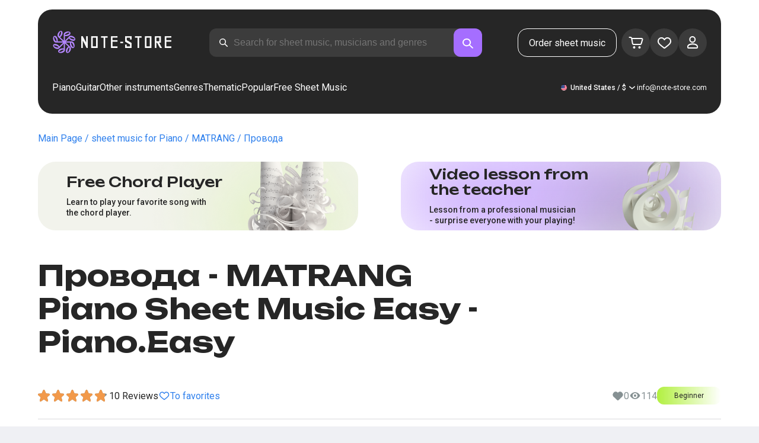

--- FILE ---
content_type: text/css; charset=UTF-8
request_url: https://note-store.com/_next/static/css/ab371a0d3484df57.css
body_size: 13555
content:
.pade_container__fYnHZ{display:flex;margin-right:-24px}.pade_item__8jhVQ{flex:0 0 50%;padding-right:24px}@media (max-width:768px){.pade_container__fYnHZ{flex-direction:column;padding-right:0;margin-bottom:-24px}.pade_item__8jhVQ{flex:1 1;padding-bottom:24px}}.button_button__zA6qM{font-size:16px;border-radius:16px;white-space:nowrap;cursor:pointer;border:none;padding:0 36px}.button_button__zA6qM.button_loading__eD0CU{pointer-events:none;position:relative}.button_button__zA6qM .button_loaderWrap__dnsW9{position:absolute;left:50%;top:50%;margin-top:-12px;margin-left:-12px}.button_button__zA6qM .button_loader___qbZB{width:24px;height:24px;border:3px solid #ffffff7c;border-bottom-color:transparent;border-radius:50%;display:inline-block;box-sizing:border-box;animation:button_rotation__rRQuu 1s linear infinite}@keyframes button_rotation__rRQuu{0%{transform:rotate(0deg)}to{transform:rotate(1turn)}}.button_black__1V_UY{background-color:var(--color-black);color:var(--color-white)}.button_black__1V_UY:hover{color:var(--color-accent)}.button_black__1V_UY:disabled{background-color:var(--color-gray-bg-3)}.button_white__jhIIx{background-color:var(--color-white);color:var(--color-black)}.button_white__jhIIx:hover{color:var(--color-purple)}.button_white__jhIIx:disabled{color:var(--color-gray-bg-3);opacity:80%}.button_green__ExXpS{background-color:var(--color-accent);color:var(--color-black)}.button_green__ExXpS .button_loader___qbZB{border:3px solid var(--color-black);border-bottom:3px solid transparent}.button_green__ExXpS:hover{background-color:var(--color-accent-hover)}.button_green__ExXpS:disabled{opacity:40%}.button_purple__rD3f1{background-color:var(--color-purple);color:var(--color-white)}.button_purple__rD3f1:hover{background-color:var(--color-purple-hover)}.button_purple__rD3f1:disabled{opacity:40%}.button_l__OuKpR{font-size:18px;line-height:26px;padding:19px 36px;height:64px}.button_m__sGJRw{font-size:16px;line-height:24px;height:48px}.button_s__9Eu7e{font-size:16px;line-height:20px;height:36px}.button_link__A3ta1{display:flex;align-items:center;justify-content:center}.button-expand_button__mImho{--size:54px;position:relative;height:var(--size);width:var(--size);border-radius:50%;border:none;cursor:pointer}.button-expand_button__mImho:disabled{opacity:.5}.button-expand_button__mImho.button-expand_transparent__oRdYm{color:var(--color-black);background-color:transparent;border:1px solid transparent}.button-expand_button__mImho.button-expand_transparent__oRdYm:hover{border-color:var(--color-purple-hover)}.button-expand_button__mImho.button-expand_black__L5jWV{color:var(--color-white);background-color:var(--color-black);border:1px solid var(--color-black)}.button-expand_button__mImho.button-expand_black__L5jWV:after{position:absolute;display:inline-block;content:" ";top:calc(50% - 3px);left:calc(50% - 9px);background:url(/_next/static/media/arrow-down.e3294745.svg) no-repeat 50%;filter:invert(1);height:8px;width:16px}.button-expand_button__mImho.button-expand_close__5Ve6D{background-color:var(--color-purple);color:var(--color-white)}.button-expand_button__mImho.button-expand_close__5Ve6D:hover{background-color:var(--color-purple-hover)}.button-expand_button__mImho.button-expand_close__5Ve6D:after{position:absolute;display:inline-block;content:" ";top:0;left:0;background:url(/_next/static/media/close.a176b4ce.svg) no-repeat 50%;height:var(--size);width:var(--size)}.button-expand_button__mImho.button-expand_open__mLom7{background-color:transparent;border:1px solid transparent}.button-expand_button__mImho.button-expand_open__mLom7:hover{border-color:var(--color-purple-hover);border-width:1px;border-style:solid}.button-expand_button__mImho.button-expand_open__mLom7:after{position:absolute;display:inline-block;content:" ";top:-1px;left:-1px;background:url(/_next/static/media/open.a0653614.svg) no-repeat 50%;height:var(--size);width:var(--size)}.button-expand_accordionTitle__ZJGgV{max-width:700px;font-size:22px;line-height:30px}@media (max-width:480px){.button-expand_button__mImho{--size:40px}}.button-figure_button__3Vvib{height:48px;color:var(--color-blue);background-color:rgba(47,128,237,.15);border-radius:51px;padding:8px 24px;font-weight:700;font-size:20px;line-height:32px;white-space:nowrap;border:none;cursor:pointer}.button-figure_button__3Vvib:hover{background-color:rgba(47,128,237,.25)}.button-figure_button__3Vvib:disabled{opacity:.5}.button-icon_btnIcon__TuJSN{cursor:pointer;background-color:transparent;border:none;display:flex;align-items:center;font-size:16px;line-height:24px;color:var(--color-blue)}.button-icon_btnIconText__eQRbW{margin-right:8px}.checkbox_checkbox__w2SDD{position:absolute;opacity:0}.checkbox_checkbox__w2SDD+label{position:relative;cursor:pointer;padding:0}.checkbox_checkbox__w2SDD+label:before{content:" ";margin-right:12px;display:inline-block;vertical-align:text-top;width:24px;height:24px;background:var(--color-white);border:2px solid var(--color-gray-bg);border-radius:6px}.checkbox_checkbox__w2SDD:hover+label:before{border-color:car(--color-gray-bg-3)}.checkbox_checkbox__w2SDD:hover:checked+label:before{background:var(--color-purple-hover)}.checkbox_checkbox__w2SDD:focus+label:before{border-color:car(--color-gray-bg-3)}.checkbox_checkbox__w2SDD:checked+label:before{background:var(--color-purple);border-color:var(--color-purple)}.checkbox_checkbox__w2SDD:disabled+label>span{opacity:.5;cursor:default}.checkbox_checkbox__w2SDD:disabled+label,.checkbox_checkbox__w2SDD:disabled+label:before{cursor:default}.checkbox_checkbox__w2SDD:checked+label:after{content:"";background-image:url(/_next/static/media/check.30eaa212.svg);position:absolute;left:8px;top:50%;transform:translateY(-50%);width:13px;height:10px}.checkbox_label__Y21W1{display:flex;align-items:center;width:100%}.checkbox_text__oTRyl{flex:1 1}.complexity_status__BpmwF{width:108px;height:30px;border-radius:12px;font-size:12px;line-height:16px;display:flex;justify-content:center;align-items:center;-webkit-user-select:none;-moz-user-select:none;user-select:none}.complexity_beginner__4J1c5{background:linear-gradient(90deg,var(--color-accent) 0,transparent 100%)}.complexity_advanced__DEWDK{background:linear-gradient(90deg,#b98dff,transparent)}.complexity_master__sQwqr{background:linear-gradient(90deg,rgba(255,120,177,.7),#ffd600 50%,transparent);width:70px}.complexity_beginnerCard__hRkeh{background:linear-gradient(90deg,var(--color-accent) 0,var(--color-accent) 70%,transparent 100%);border-radius:0 12px 12px 0}.complexity_advancedCard__kB_J0{background:linear-gradient(90deg,#b98dff,#b98dff 70%,transparent);border-radius:0 12px 12px 0}.complexity_masterCard__et_7f{background:linear-gradient(90deg,rgba(255,120,177,.7),#ffd600 50%,#ffd600 70%,transparent);width:70px;border-radius:0 12px 12px 0}.container_container__e7gEV{width:90%;max-width:var(--max-content-width);margin:0 auto}@media (max-width:768px){.container_container__e7gEV{max-width:100%;margin:0 24px;width:auto}}@media (max-width:480px){.container_container__e7gEV{margin:0 20px}}.breadcrumbs_breadcrumbs__7LaVk{margin:32px 0 16px}.breadcrumbs_sublink__UK0d_:after{content:" / "}.breadcrumbs_sublink__UK0d_>a:after{content:", "}.breadcrumbs_sublink__UK0d_>a:last-of-type:after{content:""}.breadcrumbs_link__3LJHN:after{content:" / "}.breadcrumbs_pageHistory__CuWtH{width:90%;max-width:var(--max-content-width);color:var(--color-blue);font-size:16px;margin:0 auto}@media (max-width:768px){.breadcrumbs_pageHistory__CuWtH{max-width:100%;margin:0 24px;width:auto}}@media (max-width:480px){.breadcrumbs_breadcrumbs__7LaVk{margin:16px 0}.breadcrumbs_pageHistory__CuWtH{margin:0 20px;font-size:14px;line-height:18px}}.divider_divider__DGE5n{display:block;width:100%;height:1px;background-color:var(--color-gray-bg-2);margin-top:32px;margin-bottom:32px}@media (max-width:768px){.divider_divider__DGE5n{margin-top:16px;margin-bottom:16px}}.input_input__C_XcI{height:48px;border-radius:16px;color:var(--color-black);font-weight:400;font-size:16px;line-height:24px;padding:12px 16px;width:100%;border:1px solid transparent}.input_input__C_XcI:focus{border:1px solid var(--color-purple-hover);outline:none}.input_input__C_XcI:disabled{opacity:.3}.input_input__C_XcI:-internal-autofill-selected{background-color:inherit;background-image:none!important;color:inherit}.input_label__RgVW3{display:block;margin-bottom:16px;color:var(--color-white)}.input_inputContrast__ZsyZq{border:1px solid transparent;background:var(--color-white)}.input_labelContrast__jcoqv{color:var(--color-black)}.image-with-fallback_placeholder__6mvP9{width:100%;height:100%;display:flex;align-items:center;justify-content:center;background-color:var(--color-beige,#f5f5f5);border-radius:inherit;min-height:100px}.image-with-fallback_fallbackText__AiWYY{color:var(--color-disabled,#999);font-size:14px;text-align:center;padding:16px}.label_status__QsPaQ{width:108px;height:30px;border-radius:12px;font-size:12px;line-height:16px;display:flex;justify-content:center;align-items:center;-webkit-user-select:none;-moz-user-select:none;user-select:none}.label_beginner__3r8MW{background:linear-gradient(90deg,var(--color-accent) 0,var(--color-white) 100%)}.label_advanced__2se2F{background:linear-gradient(90deg,#b98dff 0,var(--color-white) 100%)}.label_master__ePiob{background:linear-gradient(90deg,rgba(255,120,177,.7) 0,#ffd600 50%,var(--color-white) 100%);width:70px}.list_list__G6arg{display:grid;grid-gap:24px;gap:24px;grid-template-columns:repeat(4,minmax(242px,360px));margin-top:40px}@media (max-width:768px){.list_list__G6arg{grid-template-columns:repeat(3,minmax(200px,1fr))}}@media (max-width:720px){.list_list__G6arg{grid-template-columns:repeat(2,minmax(200px,1fr))}}@media (max-width:460px){.list_list__G6arg{grid-template-columns:repeat(1,minmax(200px,1fr));margin-top:32px}}.button-back_buttonBack__RSnx4{cursor:pointer;position:relative;padding:4px 0 4px 15px;color:var(--color-white-80);width:-moz-fit-content;width:fit-content}.button-back_buttonBack__RSnx4 p{font-size:12px}.button-back_buttonBack__RSnx4:before{content:"";position:absolute;top:50%;left:0;transform:translateY(-50%);width:10px;height:9px;background:url(/_next/static/media/arrow-left.ae1134f6.svg);background-position:50%;background-size:contain;background-repeat:no-repeat;margin-top:-1px}.link_link__wXQKn{color:var(--color-blue)}.card_cardHorisontal__VSK0r{overflow:hidden;padding:16px 32px;border-radius:32px;display:flex;position:relative}.card_cardWhite__Dz6_q{background-color:var(--color-white)}.card_cardBeige__ix2ns{background-color:var(--color-beige)}.card_complexityAbsolute__AI3JX{position:absolute;right:32px}.card_contentHorisontal__bx8Wg{flex:1 1;display:flex;padding-left:40px;flex-direction:column}.card_contentTop__NDZ4U{flex:1 1;padding-bottom:32px}.card_title__XmJ_o{font-size:18px;line-height:26px;font-weight:500;color:var(--color-black)}.card_variants__514FO{font-size:16px;line-height:24px;font-weight:400;color:var(--color-disabled)}@media (max-width:765px){.card_cardHorisontal__VSK0r .card_preview__6shjL{width:145px;margin-bottom:0}.card_cardHorisontal__VSK0r .card_previewWrap__z3ip_{width:145px}.card_cardHorisontal__VSK0r .card_previewWrap__z3ip_>div{margin-bottom:0}}@media (max-width:600px){.card_cardHorisontal__VSK0r .card_previewWrap__z3ip_,.card_cardHorisontal__VSK0r .card_preview__6shjL{width:inherit;margin-bottom:16px}.card_cardHorisontal__VSK0r{flex-direction:column;padding:24px}.card_complexityAbsolute__AI3JX{position:relative;right:auto;margin-bottom:16px}.card_contentHorisontal__bx8Wg{padding-left:0;padding-right:30px}.card_contentHorisontal__bx8Wg p{padding:0}}.faq_container__8uGsv{padding:48px 24px;background-color:var(--color-white);border-radius:44px;width:90%;max-width:var(--max-content-width);margin:0 auto}.faq_mt__oO4gk{margin-top:56px}.faq_h2__4Skqm{margin-bottom:48px}.faq_icon__L4BDe{flex:0 0 auto}.faq_accordionItem__u_PNW:not(:last-of-type){border-bottom:1px solid #000}.faq_accordionItem__u_PNW:first-of-type .faq_toggleControl___gt9d{margin-top:0}.faq_accordionItem__u_PNW:last-of-type,.faq_accordionItem__u_PNW:last-of-type .faq_accordionContent__4c0UK>div{padding-bottom:0}.faq_accordionItem__u_PNW:last-of-type .faq_toggleControl___gt9d{margin-bottom:0}.faq_toggleControl___gt9d{display:flex;justify-content:space-between;align-items:center;gap:16px;min-height:100px;margin-top:16px;margin-bottom:16px;cursor:pointer}.faq_toggleControl___gt9d.faq_expanded__idGeL+.faq_accordionContent__4c0UK{opacity:1;max-height:30em;transition:all .2s linear;will-change:opacity,max-height}.faq_accordionTitle__esK1i{font-weight:700;flex:0 1 auto;font-size:22px;line-height:30px}.faq_accordionContent__4c0UK{max-width:70%;opacity:0;max-height:0;padding:0;margin-top:-16px;margin-bottom:16px;overflow:hidden;transition:all .2s linear;will-change:opacity,max-height,margin-bottom}.faq_accordionContent__4c0UK .faq_p__Dh7Td{padding-bottom:32px;font-size:20px;line-height:28px}.faq_table__9efyv{color:var(--color-black);font-size:20px;line-height:28px;margin-left:25px}.faq_table__9efyv td{padding:18px}.faq_table__9efyv tr>td:first-child{font-weight:700;border-left:1px solid var(--color-disabled);border-bottom-width:1px;border-right-width:1px;border-top:1px solid var(--color-disabled);border-top-left-radius:12px;border-bottom-left-radius:12px;border-right:0 solid var(--color-disabled);border-bottom:0 solid var(--color-disabled)}.faq_table__9efyv tr>td:last-child{border-top-right-radius:12px;border-bottom-right-radius:12px;border:solid var(--color-disabled);border-width:1px 1px 0}.faq_table__9efyv tr:last-child>td{border-bottom-width:1px}.faq_table__9efyv tr{position:relative}.faq_table__9efyv tr:before{content:"";position:absolute;left:-25px;width:18px;height:18px;border-radius:9px;background-color:var(--color-blue);top:50%;transform:translateY(-50%)}@media (max-width:768px){.faq_container__8uGsv{padding:48px 32px;max-width:100%;width:auto;margin:0 24px}.faq_h2__4Skqm{margin-bottom:32px}.faq_toggleControl___gt9d{min-height:0;margin-top:24px;margin-bottom:24px}.faq_accordionTitle__esK1i{font-size:30px;line-height:36px;font-family:inherit}.faq_accordionContent__4c0UK{margin-top:24px;margin-bottom:0;max-width:calc(100% - 70px)}.faq_accordionContent__4c0UK .faq_p__Dh7Td{padding-bottom:24px}.faq_accordionItem__u_PNW:last-of-type .faq_accordionContent__4c0UK{margin-top:0}.faq_accordionItem__u_PNW:last-of-type .faq_toggleControl___gt9d.faq_expanded__idGeL+.faq_accordionContent__4c0UK{margin-top:24px}}@media (max-width:480px){.faq_mt__oO4gk{margin-top:32px}.faq_container__8uGsv{padding:32px 24px;margin:0 20px}.faq_h2__4Skqm{font-size:36px;line-height:42px;margin-bottom:32px}.faq_accordionTitle__esK1i{padding:0;font-size:20px;line-height:26px}.faq_accordionContent__4c0UK{margin-top:16px}.faq_accordionContent__4c0UK .faq_p__Dh7Td{font-size:15px;line-height:18px;padding-bottom:16px}.faq_toggleControl___gt9d{align-items:flex-start;margin-top:16px;margin-bottom:16px}.faq_table__9efyv{font-size:15px;line-height:18px;margin-left:15px}.faq_table__9efyv td{padding:8px}.faq_table__9efyv tr:before{left:-15px;width:8px;height:8px}}.preview_wrap__vnFZO{width:150px;height:150px;padding:7px 17px;border-radius:20px;background-color:var(--color-beige);overflow:hidden;text-align:center}.preview_wrap__vnFZO img{border-radius:8px;background-color:var(--color-white)}.preview_link__QBpos{border-radius:20px}.preview_contrast___p1Ui{background-color:var(--color-white)}@media (max-width:768px){.preview_wrap__vnFZO{width:100%;text-align:center;margin-bottom:16px}}.btn-link_btnLink__XKkDO{position:absolute;right:32px;bottom:16px}.instruments_instruments__VKPA4{font-size:16px;line-height:24px;font-weight:400;color:var(--color-black);display:inline}.instruments_instruments__VKPA4 span:after{content:"";width:4px;height:4px;border-radius:2px;background-color:var(--color-black);display:inline-block;margin:0 6px 3px}.instruments_instruments__VKPA4 span:last-child:after{display:none}@media (max-width:460px){.instruments_instruments__VKPA4{font-size:14px;line-height:15px;font-weight:400;color:var(--color-black)}}.note-instruments_separator__bTYZF{content:"";width:4px;height:4px;border-radius:2px;background-color:var(--color-black);display:inline-block;margin:0 6px;vertical-align:middle}.note-instruments_instrumentLink__kvotR{font-size:16px;line-height:24px;font-weight:400;margin-right:4px;display:inline-block}.note-instruments_instrumentLink__kvotR,.note-instruments_instrumentLink__kvotR:hover{color:var(--color-black);text-decoration:none}.note-instruments_instrumentLink__kvotR:last-child{margin-right:0}@media (max-width:460px){.note-instruments_instrumentLink__kvotR{font-size:14px;line-height:15px}}.variants_variants__zLFsH{font-size:16px;line-height:24px;font-weight:400;color:var(--color-disabled)}.musicians_musicians__suKG9{display:block;font-size:18px;line-height:26px;color:var(--color-blue);font-weight:500;padding-right:120px}@media (max-width:480px){.musicians_musicians__suKG9{font-size:16px;line-height:20px}}.favorite-note_contentBottom__Jh6Wq{display:flex;justify-content:space-between}.favorite-note_removeMobile__vdWGz{display:none}@media (max-width:768px){.favorite-note_removeDesktop__nvetZ{display:none}.favorite-note_removeMobile__vdWGz{display:block;position:absolute;right:32px}}.basket-note_price__kLDCT{font-size:30px;line-height:36px;font-weight:700;color:var(--color-black);position:absolute;right:32px;top:16px;z-index:1}.basket-note_variants__ZkgWb{position:absolute;right:32px;z-index:1;bottom:13px}.basket-note_complexity__Xqpyf{position:absolute;right:32px;z-index:1;bottom:45px}.basket-note_buttons__X7Tpo{display:flex;gap:24px}.basket-note_indent__P7JDq{margin-bottom:16px}.basket-note_express__tRoLU{background-color:var(--color-beige);width:100%;border-radius:24px;margin-top:16px;padding:16px;display:flex;justify-content:space-between;flex-direction:row;cursor:pointer;align-items:center}.basket-note_express__tRoLU input{display:none}.basket-note_expressToggle__raC_4{display:flex;flex-direction:row;align-items:center}.basket-note_expressToggle__raC_4 label{pointer-events:none}.basket-note_expressPrice__Sh8Bh{font-size:18px;line-height:26px;font-weight:500;white-space:nowrap}.basket-note_expressLabel__q3RRU{font-size:16px;line-height:24px;margin-left:8px}.basket-note_expressInfo__XMJqM{position:relative}.basket-note_expressInfoLabel__QjKFc{color:var(--color-blue);margin-top:8px;font-size:14px;line-height:20px;cursor:pointer;display:inline-block}.basket-note_expressInfoText__vlEUS{position:fixed;width:280px;border-radius:16px;background-color:var(--color-black);color:var(--color-white);padding:8px;font-size:12px;line-height:16px;text-align:center;z-index:10;margin-left:16px;margin-top:8px;transform:translateY(-50%)}.basket-note_expressInfoText__vlEUS:before{content:"";position:absolute;width:10px;height:28px;background-image:url(/_next/static/media/left.9f6f704a.png);background-size:100% 100%;left:-8px;top:50%;transform:translateY(-50%)}.basket-note_instruments__9JzbX{display:flex;align-items:center;justify-content:space-between}.basket-note_isemptyDate__ns7lk{height:34px;padding:0 16px;background-color:#f2994a;color:#fff;border-radius:12px;font-weight:500;font-size:14px;line-height:34px}@media (max-width:700px){.basket-note_instruments__9JzbX{flex-direction:column;align-items:start}.basket-note_isemptyDate__ns7lk{margin-top:10px!important}}@media (max-width:600px){.basket-note_indent__P7JDq{padding-top:70px;border-radius:24px}.basket-note_price__kLDCT{position:absolute;left:24px;bottom:24px;top:auto;order:1;font-size:20px;line-height:26px}.basket-note_complexity__Xqpyf{position:absolute;top:24px;left:24px;right:auto;bottom:auto;z-index:1}.basket-note_buttons__X7Tpo{position:absolute;top:24px;right:24px;gap:16px;flex-direction:row-reverse}.basket-note_buttons__X7Tpo button{font-size:0}.basket-note_buttons__X7Tpo img{margin-right:0;filter:brightness(.5)}.basket-note_variants__ZkgWb{bottom:24px}.basket-note_variants__ZkgWb>div{font-size:14px;line-height:18px}.basket-note_content__2h5an{padding-bottom:50px}.basket-note_content__2h5an .basket-note_instruments__9JzbX{margin-top:8px;font-size:14px;line-height:18px}.basket-note_content__2h5an .basket-note_instruments__9JzbX>div{margin:0}.basket-note_content__2h5an>p:first-child{margin-bottom:4px}.basket-note_cardTitle__zsWtM{font-size:16px;line-height:20px}.basket-note_express__tRoLU{margin-top:16px}.basket-note_expressInfoText__vlEUS{margin-top:-8px;transform:translateY(-100%) translateX(-50%);left:50%!important;margin-left:0}.basket-note_expressInfoText__vlEUS:before{left:50%;top:100%;margin-top:4px;transform:translateY(-50%) rotate(-90deg)}}.recovery-pass-btn_recovery__GBuBX{margin-top:12px;margin-left:14px;color:var(--color-white);display:block;cursor:pointer;font-weight:400}.recovery-pass-btn_recovery__GBuBX:hover{text-decoration:underline}.order-note_orderTitle__GH831{display:block}.recovery-pass-form_formGroup__SnTz_{margin-bottom:32px}.recovery-pass-form_input__wX2T3{color:var(--color-white)!important;background-color:var(--color-gray)}.recovery-pass-form_input__wX2T3:-internal-autofill-selected,.recovery-pass-form_input__wX2T3:-webkit-autofill,.recovery-pass-form_input__wX2T3:-webkit-autofill:focus{color:var(--color-white)!important;background-color:var(--color-gray)!important;background-image:var(--color-gray)!important}.recovery-pass-form_btn__nYVlP{width:100%;margin-top:48px}.recovery-pass-form_error__yYyr6{color:var(--color-red);text-align:center;display:block;margin-top:20px;margin-bottom:-15px}.recovery-pass-form_text__bbByM{color:var(--color-white);text-align:center}.grid-note_card__qqYvX{background-color:var(--color-white);overflow:hidden;border-radius:16px;padding:20px;min-height:425px;display:flex;flex-direction:column}.grid-note_bgHeader__mgq9a{background-color:var(--color-beige);border-radius:8px;position:relative;padding:10px;margin-bottom:16px}.grid-note_topBlock__4Py8C{display:flex;justify-content:space-between;position:absolute;top:19px;right:7.5px;left:0}.grid-note_downloadPdfButton__QTxkW{position:absolute;left:50%;transform:translate(-50%);bottom:18px}.grid-note_downloadPdfButtonInner__Ar0C8{padding:7px 16px;background:#262626;border-radius:12px;font-family:Roboto,sans-serif;font-weight:500;font-size:13px;line-height:16px;color:#e9e9e9;height:30px}.grid-note_previewWrap__oAq_a{background-color:var(--color-white)}.grid-note_previewWrap__oAq_a>div{width:auto;height:234px;border-radius:8px;padding:0;display:flex;align-items:flex-start;justify-content:center;overflow:hidden}.grid-note_previewWrap__oAq_a img{margin:0 auto;width:100%;height:auto;-o-object-fit:contain;object-fit:contain;image-rendering:-webkit-optimize-contrast;image-rendering:crisp-edges;image-rendering:high-quality}.grid-note_info__x_2yd{display:flex;justify-content:space-between;margin-bottom:12px}.grid-note_rating__Hlr63{display:flex;gap:4px;color:var(--color-disabled)}.grid-note_star__OeXDx{background-image:url(/_next/static/media/star-gold.1153e3f1.svg);width:14px;height:14px;background-repeat:no-repeat;background-size:16px 14px}.grid-note_counters__ae_6H{display:flex;gap:8px;margin-top:-3px}.grid-note_likesCounter__mncyq{display:flex;gap:4px;align-items:center;color:var(--color-disabled);cursor:pointer}.grid-note_likesCounter__mncyq:before{display:inline-block;width:20px;height:20px;content:" ";background-color:var(--color-gray-bg-2);-webkit-mask-image:url(/_next/static/media/favorite.f3d86434.svg);mask-image:url(/_next/static/media/favorite.f3d86434.svg);-webkit-mask-repeat:no-repeat;mask-repeat:no-repeat;-webkit-mask-position:center;mask-position:center;-webkit-mask-size:cover;mask-size:cover}.grid-note_isLiked__lJ8Fs.grid-note_likesCounter__mncyq:before{background-color:var(--color-red)}.grid-note_viewsCounter__09Qf7{display:flex;gap:4px;align-items:center;color:var(--color-disabled)}.grid-note_viewsCounter__09Qf7:before{display:inline-block;width:20px;height:20px;content:" ";background-color:var(--color-gray-bg-2);-webkit-mask-image:url(/_next/static/media/view.43db5fd3.svg);mask-image:url(/_next/static/media/view.43db5fd3.svg);-webkit-mask-repeat:no-repeat;mask-repeat:no-repeat;-webkit-mask-position:center;mask-position:center;-webkit-mask-size:cover;mask-size:cover}.grid-note_author__ZRZm0{color:var(--color-disabled);font-size:14px;line-height:20px;white-space:nowrap;max-width:100%}.grid-note_author__ZRZm0,.grid-note_songTitle__YUNQD{cursor:pointer;overflow:hidden;text-overflow:ellipsis}.grid-note_songTitle__YUNQD{font-weight:700;font-size:20px;line-height:26px;word-wrap:break-word;max-height:2.5em;display:-webkit-box;-webkit-line-clamp:2;-webkit-box-orient:vertical;margin-bottom:24px}.grid-note_titleBlock__y0bIQ{flex:1 1;overflow:hidden}.grid-note_favourites__CdqaK{display:none}.grid-note_favourites__CdqaK:before{display:inline-block;width:20px;height:20px;content:" ";background-color:var(--color-black);-webkit-mask-image:url(/_next/static/media/like.97291bfc.svg);mask-image:url(/_next/static/media/like.97291bfc.svg);-webkit-mask-repeat:no-repeat;mask-repeat:no-repeat;-webkit-mask-position:center;mask-position:center;-webkit-mask-size:cover;mask-size:cover}.grid-note_isFav__cQfzl.grid-note_favourites__CdqaK:before{background-color:var(--color-red)}.grid-note_bottomBar__WoZVR{display:flex;justify-content:space-between;flex-direction:row;align-items:center;flex-wrap:wrap;margin-top:8px}.grid-note_bottomBar__WoZVR>div{margin-top:0}.grid-note_instrumentsWrapper__p0Q5_{display:flex;flex-wrap:wrap;gap:0;align-items:center;margin-top:10px}.grid-note_instrumentsWrapper__p0Q5_>div{margin-top:0}@media (max-width:1200px){.grid-note_previewWrap__oAq_a>div{height:212px}}@media (max-width:768px){.grid-note_previewWrap__oAq_a>div{height:206px;margin-bottom:0}}@media (max-width:460px){.grid-note_card__qqYvX .grid-note_likesCounter__mncyq,.grid-note_card__qqYvX .grid-note_likesCounter__mncyq>span,.grid-note_card__qqYvX .grid-note_rating__Hlr63,.grid-note_card__qqYvX .grid-note_viewsCounter__09Qf7{font-size:12px!important;line-height:16px!important}.grid-note_card__qqYvX .grid-note_author__ZRZm0{font-size:14px!important;font-weight:400!important;line-height:20px!important}.grid-note_songTitle__YUNQD{font-size:18px;line-height:24px;margin-bottom:16px}.grid-note_mobileSpace__FFGNU{padding:24px}.grid-note_previewWrap__oAq_a>div{height:234px;margin-bottom:0}}@media (max-width:480px){.grid-note_card__qqYvX .grid-note_likesCounter__mncyq,.grid-note_card__qqYvX .grid-note_likesCounter__mncyq>span,.grid-note_card__qqYvX .grid-note_rating__Hlr63,.grid-note_card__qqYvX .grid-note_viewsCounter__09Qf7{font-size:12px!important;line-height:16px!important}.grid-note_card__qqYvX .grid-note_author__ZRZm0{font-size:14px!important;font-weight:400!important;line-height:20px!important}}.guarantees_title__JB5XQ{color:var(--color-white);width:45%;position:relative;font-size:48px;line-height:56px;word-break:break-all}.guarantees_title__JB5XQ:before{position:absolute;top:-2px;left:200px;content:" ";background-color:var(--color-accent);width:110px;height:57px;border-radius:44px}.guarantees_title__JB5XQ:after{position:absolute;top:-22px;left:229px;content:" ";background-image:url(/_next/static/media/hand.5ab8ed7f.png);background-size:44px 77px;background-repeat:no-repeat;width:47px;height:77px}.guarantees_container__mb1A8{display:flex;height:295px;align-items:center;gap:20%;color:var(--color-white);padding:48px 24px;background-image:url(/_next/static/media/guarantees-bg.40ab040b.png);background-color:var(--color-purple-hover);background-repeat:no-repeat;background-position:50%;background-size:cover;border-radius:44px;width:90%;max-width:var(--max-content-width);margin:0 auto}.guarantees_text__J8GtV{max-width:410px}@media (max-width:768px){.guarantees_title__JB5XQ{width:100%}.guarantees_text__J8GtV{max-width:100%}.guarantees_container__mb1A8{padding:48px 32px;flex-direction:column;gap:24px;height:-moz-fit-content;height:fit-content;min-height:366px;max-width:100%;width:auto;margin:0 24px}}@media (max-width:480px){.guarantees_title__JB5XQ{font-size:36px;line-height:42px}.guarantees_title__JB5XQ:before{width:78px;height:40px;top:-2px;left:150px}.guarantees_title__JB5XQ:after{top:-16px;left:172px;width:33px;height:54px;background-size:contain}.guarantees_container__mb1A8{padding:32px 24px;margin:0 20px}}.recovery-redirect_wrap__V2zF8{display:flex;align-items:center;justify-content:center;height:100vh}.recovery-redirect_card__ur3UB{background-color:var(--color-black);max-width:420px;padding:32px;border-radius:32px;color:var(--color-white)}.recovery-redirect_text__DMMgF{font-size:20px}.recovery-redirect_form__EpLZr{margin-top:24px}.recovery-redirect_linkWrap__ZHr6h{margin-top:16px;text-align:center}.recovery-redirect_link__CjO4M:hover{text-decoration:underline}.recovery-redirect_title__18TQb{font-size:28px}.recovery-redirect_formGroup__SGqxm{margin-bottom:32px}.recovery-redirect_input__Z3MME{color:var(--color-white)!important;background-color:var(--color-gray)}.recovery-redirect_input__Z3MME:-internal-autofill-selected,.recovery-redirect_input__Z3MME:-webkit-autofill,.recovery-redirect_input__Z3MME:-webkit-autofill:focus{color:var(--color-white)!important;background-color:var(--color-gray)!important;background-image:var(--color-gray)!important}.recovery-redirect_btn___UtNk{width:100%;margin-top:48px}.recovery-redirect_error__fQXgn{color:var(--color-red);text-align:center;display:block;margin-top:20px;margin-bottom:-15px}.recovery-redirect_text__DMMgF{color:var(--color-white);text-align:center}.widget_wrap__601e7{display:flex;padding:16px 32px}.widget_wrap__601e7>a>div{margin-bottom:0}.widget_text__wDKxt{padding-left:16px;overflow:hidden}.widget_card__xpIdW{padding-bottom:0}.widget_btn__LuM6J{padding:8px 40px;margin-top:29px;display:inline-block}.widget_musicians__D8WBN{padding:0}.widget_musicians__D8WBN,.widget_title__MDn22{overflow:hidden;white-space:nowrap;text-overflow:ellipsis}.widget_preview__8SH2L>div{width:128px}@media (max-width:480px){.widget_wrap__601e7{display:flex;padding:8px}.widget_wrap__601e7>a>div{margin-bottom:0}.widget_wrap__601e7.widget_vertical__3kRhz{padding:8px 24px}.widget_text__wDKxt{padding-right:0}}.other-arrangements_container__BNiRM{width:90%;max-width:var(--max-content-width);margin:0 auto}.other-arrangements_h2__kVjuO{margin-bottom:24px}.other-arrangements_fileName__bEQex{margin:16px 0 24px}.other-arrangements_tabsContainerWrap__LwAQC{overflow-x:auto;margin-bottom:40px}.other-arrangements_tabsContainer__uVucL{display:flex;flex-wrap:nowrap;gap:16px}.other-arrangements_card__oY0Yf{width:95%;margin:0 auto}.other-arrangements_sliderWrap__i4hJL{display:none}@media (max-width:768px){.other-arrangements_desktopSlider__WcWJl{display:none}.other-arrangements_mobileSlider__SHMCl{display:block}.other-arrangements_container__BNiRM{max-width:100%;width:auto;margin:0 24px}.other-arrangements_card__oY0Yf{width:286px;margin:0 24px 0 auto}.other-arrangements_sliderWrap__i4hJL{display:flex;width:-moz-max-content;width:max-content;padding-left:24px}.other-arrangements_cardsSlider__f0ilR{overflow-x:auto;margin-left:-24px;margin-right:-24px}.other-arrangements_tabsContainerWrap__LwAQC{margin-left:-24px;margin-right:-24px}.other-arrangements_tabsContainer__uVucL{padding-left:24px;padding-right:24px}}@media (max-width:480px){.other-arrangements_container__BNiRM{margin:0 20px}.other-arrangements_fileName__bEQex{margin:24px 0}.other-arrangements_tabsContainerWrap__LwAQC{margin-left:-20px;margin-right:-20px}.other-arrangements_tabsContainer__uVucL{gap:8px;padding-left:20px;padding-right:20px}.other-arrangements_cardsSlider__f0ilR{gap:16px}.other-arrangements_card__oY0Yf{width:286px;min-width:286px;margin-right:20px}.other-arrangements_sliderWrap__i4hJL{padding-left:20px}.other-arrangements_cardsSlider__f0ilR{margin-left:-20px;margin-right:-20px}}.product-questions_container__fp40s{background-color:var(--color-white);border-radius:48px;padding:48px 0}.product-questions_wrapper__mIpCh{margin:0 auto;width:90%;max-width:var(--max-content-width)}.product-questions_header__bdGNf{margin-bottom:48px}.product-questions_title__uDYtB{color:var(--color-black);margin:0}.product-questions_content__59iPv{display:flex;gap:24px;align-items:flex-start}.product-questions_questionForm__07Rlp{flex:0 0 342px;position:relative;min-width:342px}.product-questions_formBackground__lJAeK{position:absolute;top:0;left:0;right:0;bottom:0;background-color:var(--color-gray-bg);border-radius:32px;z-index:1}.product-questions_formContent__DMGQZ{position:relative;z-index:2;padding:32px}.product-questions_formTitle__VN3CX{font-family:Roboto,sans-serif;font-size:30px;line-height:36px;font-weight:700;color:var(--color-black);margin:0 0 24px;padding-right:80px}.product-questions_form__wP6Tc{width:100%}.product-questions_inputsWrapper__q7TAw{display:flex;flex-direction:column;gap:24px}.product-questions_nameFieldWrapper__FVSVi{display:flex;flex-direction:column}.product-questions_nameLabel__4qZit{font-family:Roboto,Roboto Fallback,sans-serif;font-size:18px;font-style:normal;font-weight:500;height:26px;line-height:26px;margin-bottom:16px;color:var(--color-black);display:none}.product-questions_nameInput__SBwEW{height:64px;padding:20px 24px;font-size:16px;line-height:24px}.product-questions_nameInput__SBwEW,.product-questions_questionInputWrapper__P7_k2{background:var(--color-white);border:1px solid transparent;border-radius:24px;box-shadow:0 12px 40px 0 rgba(12,12,13,.1)}.product-questions_questionInputWrapper__P7_k2{position:relative;min-height:281px;padding:24px;transition:border-color .2s ease;overflow:hidden}.product-questions_questionInputWrapper__P7_k2:focus-within{border:1px solid var(--color-purple-hover)}.product-questions_validationError__wlqDk{color:red;font-size:14px;margin:0;font-family:Roboto,sans-serif;font-weight:400;text-align:center;display:block}.product-questions_questionInput__W3bjK{width:100%;height:167px;padding:0;border:none;outline:none;font-family:Roboto,sans-serif;font-size:16px;line-height:24px;color:var(--color-black);resize:none;background:transparent;overflow-y:auto}.product-questions_questionInput__W3bjK::-moz-placeholder{color:#869193;font-family:Roboto,sans-serif;font-weight:400;font-size:16px;line-height:24px}.product-questions_questionInput__W3bjK::placeholder{color:#869193;font-family:Roboto,sans-serif;font-weight:400;font-size:16px;line-height:24px}.product-questions_submitButton__k1F_X{position:absolute;bottom:24px;left:24px;right:24px;width:auto;font-size:18px;border-radius:16px;white-space:nowrap;cursor:not-allowed;border:none;padding:19px 36px;height:64px;line-height:26px;background-color:#c8cacf!important;color:#e2e4e7!important;opacity:1;pointer-events:none;z-index:1}.product-questions_submitButtonEnabled__Hmhao{background-color:var(--color-black)!important;color:var(--color-white)!important;pointer-events:auto;cursor:pointer}.product-questions_submitButtonEnabled__Hmhao:hover{color:var(--color-accent)!important}.product-questions_successMessage__Vt50N{position:relative;text-align:center;padding-top:5px;font-family:Roboto,sans-serif;font-size:18px;font-weight:500;color:var(--color-black);z-index:2}.product-questions_formDisabled__0V_Ma{pointer-events:none}.product-questions_contentEmpty__4QLhg{display:flex;gap:24px;align-items:flex-start;justify-content:space-between}@media (min-width:1025px){.product-questions_contentEmpty__4QLhg .product-questions_questionForm__07Rlp{flex:0 0 50%;width:50%;max-width:50%}.product-questions_contentEmpty__4QLhg .product-questions_emptyMessage__A1nKP{flex:0 0 45%}}.product-questions_emptyMessage__A1nKP{font-size:18px;font-weight:500;color:var(--color-black);padding:0}.product-questions_emptyMessage__A1nKP,.product-questions_loadingMessage__7YZQE{flex:0 0 50%;display:flex;align-items:center;justify-content:start;text-align:left;font-family:Roboto,sans-serif}.product-questions_loadingMessage__7YZQE{font-size:16px;font-weight:400;color:var(--color-gray);padding:24px 0}.product-questions_questionsContainer__HZKZS{display:flex;flex-direction:column;gap:32px;margin-bottom:32px;flex:1 1;min-width:0}.product-questions_questionsList__Rkb4k{display:flex;flex-direction:column;gap:24px}.product-questions_questionsListLoading__VwUl0{opacity:.6;pointer-events:none;transition:opacity .2s ease-in-out}.product-questions_questionItem__0Q37k{background:var(--color-white);border:1px solid var(--color-gray-bg-2);border-radius:24px;padding:32px}.product-questions_questionContent__FfAji{margin-bottom:0}.product-questions_questionMeta__buMAn{display:flex;justify-content:space-between;align-items:center;margin-bottom:16px}.product-questions_questionAuthor__uUAKp{font-size:20px;line-height:1.3em;font-weight:700;color:var(--color-black)}.product-questions_questionDate__hkC_B,.product-questions_questionText__CW5AC{font-size:16px;line-height:24px;font-weight:400;color:var(--color-black)}.product-questions_questionText__CW5AC{margin:0}@media (min-width:769px){.product-questions_questionText__CW5AC{max-width:none;padding-right:250px}.product-questions_answerText__7wi4z{max-width:none;padding-right:232px}}.product-questions_answer__RFixU{position:relative;padding-left:17px;margin-top:24px}.product-questions_answerLine__i9mMu{position:absolute;left:0;top:0;width:2px;height:100%;background:var(--color-purple)}.product-questions_answerContent__HqAW6{padding-left:0}.product-questions_answerDate__3nqpm{display:inline-flex;align-items:center;background:var(--color-gray-bg);color:var(--color-black);font-size:14px;line-height:1.4285714285714286em;font-weight:400;padding:2px 8px;border-radius:200px;gap:4px;margin-bottom:16px}.product-questions_answerHeader__4Ne5V{display:flex;align-items:center;gap:16px;margin-bottom:8px}.product-questions_avatarWrapper__EuIL3{flex:0 0 49px;position:relative}.product-questions_avatar__VJnWI{width:49px;height:49px;background:var(--color-gray-bg);border-radius:50%;display:flex;align-items:center;justify-content:center;position:relative}.product-questions_avatarIcon__Kg9K5{width:32px;height:32px;border-radius:50%;-o-object-fit:cover;object-fit:cover}.product-questions_answerAuthor__e1xof{font-size:20px;line-height:1.3em;font-weight:700;color:var(--color-black);margin:0}.product-questions_answerText__7wi4z{font-size:16px;line-height:24px;font-weight:400;color:var(--color-black);margin:0}.product-questions_paginationContainer__9YrBj{display:flex;justify-content:space-between;align-items:center;width:100%;flex-wrap:wrap}.product-questions_paginationWrapper__Xo7dS{margin-top:0;display:flex;justify-content:flex-start}.product-questions_navigationButtons__7Hwyi{display:flex;gap:8px;align-items:center}.product-questions_navButton__v5qFU{width:48px;height:48px;border:none;background:#262626;border-radius:16px;cursor:pointer;display:flex;flex-direction:row;justify-content:center;align-items:center;padding:12px 10px;gap:10px;transition:background-color .2s ease}.product-questions_navButton__v5qFU:before{background:#fff;-webkit-mask-repeat:no-repeat;mask-repeat:no-repeat;-webkit-mask-position:center;mask-position:center;-webkit-mask-size:contain;mask-size:contain;transition:background-color .2s ease}.product-questions_navButton__v5qFU:hover:not(.product-questions_navButtonDisabled__hgy_i):before{background:var(--color-accent)}.product-questions_navButtonPrev__78k1n:before{content:"";width:28px;height:28px;-webkit-mask-image:url(/_next/static/media/chevron-left.6e8bbb59.svg);mask-image:url(/_next/static/media/chevron-left.6e8bbb59.svg);flex:none;order:0;flex-grow:0}.product-questions_navButtonNext__7VNlp:before{content:"";width:28px;height:28px;-webkit-mask-image:url(/_next/static/media/chevron-right.bbd265ab.svg);mask-image:url(/_next/static/media/chevron-right.bbd265ab.svg);flex:none;order:0;flex-grow:0}.product-questions_navButtonDisabled__hgy_i{background:#c8cacf;opacity:.8;cursor:not-allowed}.product-questions_navButtonDisabled__hgy_i:before{background:#fff;opacity:.7}.product-questions_pagination__ysWRR{display:flex;gap:4px;align-items:center;list-style:none;padding:0;margin:0}.product-questions_pagination__ysWRR li{list-style-type:none}.product-questions_pageNum__y7QYp{width:48px;height:48px;border:1px solid transparent;display:flex;align-items:center;justify-content:center;cursor:pointer;border-radius:16px;font-weight:500;font-size:18px;line-height:26px;text-decoration:none}.product-questions_active__W__Wm a{border-color:var(--color-purple)}.product-questions_break__nxjRW{pointer-events:none;width:48px;text-align:center}.product-questions_navigate__THX_X{font-weight:500;font-size:18px;line-height:26px;display:flex;align-items:center;cursor:pointer}.product-questions_previous__CWbgf:before{content:"";display:block;width:24px;height:24px;background-image:url(/_next/static/media/chevron-left.6e8bbb59.svg)}.product-questions_next__5nfLE:after{content:"";display:block;width:24px;height:24px;background-image:url(/_next/static/media/chevron-right.bbd265ab.svg)}.product-questions_disabled___EIK4{display:none}.product-questions_hidden__L4koB{display:none!important}@media (max-width:1024px) and (min-width:769px){.product-questions_contentEmpty__4QLhg{justify-content:space-between}.product-questions_contentEmpty__4QLhg .product-questions_emptyMessage__A1nKP{flex:0 0 50%}.product-questions_contentEmpty__4QLhg .product-questions_questionForm__07Rlp{flex:0 0 100%!important;width:100%!important;max-width:100%!important;min-width:100%!important}.product-questions_questionForm__07Rlp{flex:0 0 342px}.product-questions_contentEmpty__4QLhg .product-questions_questionForm__07Rlp,.product-questions_formContent__DMGQZ{width:100%}}@media (max-width:768px){.product-questions_container__fp40s{margin:0 24px;padding:48px 32px 32px;border-radius:48px}.product-questions_wrapper__mIpCh{max-width:100%;width:auto;margin:0}.product-questions_contentEmpty__4QLhg,.product-questions_content__59iPv{flex-direction:column;gap:48px}.product-questions_contentEmpty__4QLhg{justify-content:space-between}.product-questions_contentEmpty__4QLhg .product-questions_emptyMessage__A1nKP{flex:0 0 50%;width:auto;order:1}.product-questions_contentEmpty__4QLhg .product-questions_questionForm__07Rlp{flex:0 0 50%;width:auto;order:2}.product-questions_questionForm__07Rlp{flex:none;width:100%}.product-questions_formContent__DMGQZ{width:100%}.product-questions_formTitle__VN3CX{font-size:30px;padding-right:0}.product-questions_nameInput__SBwEW{height:56px;padding:16px 20px}.product-questions_questionInput__W3bjK{height:72px;padding:0 0 14px}.product-questions_questionInputWrapper__P7_k2{height:167px;min-height:167px}.product-questions_successMessage__Vt50N{font-size:16px}.product-questions_submitButton__k1F_X{bottom:20px;right:20px;padding:15px 28px;font-size:16px}.product-questions_questionsList__Rkb4k{width:100%}.product-questions_questionItem__0Q37k{padding:32px}.product-questions_questionAuthor__uUAKp{line-height:26px}.product-questions_questionMeta__buMAn{flex-direction:row;justify-content:space-between;align-items:center;gap:0}.product-questions_questionDate__hkC_B{text-align:right;min-width:120px}.product-questions_answerHeader__4Ne5V{flex-direction:row}.product-questions_formTitle__VN3CX{line-height:36px;margin-bottom:32px}.product-questions_avatarWrapper__EuIL3{align-self:flex-start}.product-questions_answerText__7wi4z,.product-questions_questionText__CW5AC{max-width:412px}.product-questions_questionsContainer__HZKZS{width:100%;margin-bottom:0}}@media (max-width:480px){.product-questions_container__fp40s{border-radius:32px}.product-questions_header__bdGNf{margin-bottom:32px}.product-questions_questionForm__07Rlp{flex:none;min-width:0;min-width:auto}.product-questions_questionsList__Rkb4k{gap:16px}.product-questions_questionItem__0Q37k{padding:24px}.product-questions_questionAuthor__uUAKp{font-size:18px;line-height:24px}.product-questions_questionDate__hkC_B,.product-questions_questionText__CW5AC{font-size:14px;line-height:18px}.product-questions_answer__RFixU{padding-left:10px}.product-questions_answerDate__3nqpm{padding:4px 8px;font-size:12px;line-height:16px;margin-bottom:20px}.product-questions_avatarWrapper__EuIL3{flex:0 0 32px}.product-questions_avatar__VJnWI{width:32px;height:32px}.product-questions_avatarIcon__Kg9K5{width:21px;height:21px}.product-questions_answerHeader__4Ne5V{gap:8px;margin-bottom:8px}.product-questions_answerAuthor__e1xof{font-size:18px;line-height:24px}.product-questions_answerText__7wi4z{font-size:14px;line-height:18px}.product-questions_container__fp40s{padding:32px 24px 24px}.product-questions_formContent__DMGQZ{background:transparent;padding:0}.product-questions_formTitle__VN3CX{font-size:20px;line-height:26px;margin-bottom:24px}.product-questions_contentEmpty__4QLhg,.product-questions_content__59iPv{gap:48px}.product-questions_formBackground__lJAeK{background:transparent}.product-questions_questionInput__W3bjK{height:120px;padding:0 0 14px}.product-questions_questionInputWrapper__P7_k2{min-height:218px}.product-questions_nameInput__SBwEW{padding:16px 24px}}@media (min-width:768px){.product-questions_container__fp40s{background-color:transparent;border-radius:0;padding:0}.product-questions_wrapper__mIpCh{width:90%;max-width:var(--max-content-width);margin:0 auto;background-color:#fff;border-radius:48px;padding:48px 24px}}.notes_showMore__yCaNO{margin-top:24px}.notes_pagination__m4QgJ{margin-top:16px}.registration-btn_registration__AfBRA{margin-top:20px;color:var(--color-white);display:block;cursor:pointer;font-weight:400;text-align:center}.registration-btn_registration__AfBRA:hover{text-decoration:underline}.registration-form_formGroup__G6ZR_{margin-bottom:32px}.registration-form_input__jlsdP{color:var(--color-white)!important;background-color:var(--color-gray)}.registration-form_input__jlsdP:-internal-autofill-selected,.registration-form_input__jlsdP:-webkit-autofill,.registration-form_input__jlsdP:-webkit-autofill:focus{color:var(--color-white)!important;background-color:var(--color-gray)!important;background-image:var(--color-gray)!important}.registration-form_btn__RhUFx{width:100%;margin-top:48px}.registration-form_error__CzlSM{color:var(--color-red);text-align:center;display:block;margin-top:20px;margin-bottom:-15px}.login-form_formGroup__SiqJa{margin-bottom:32px}.login-form_input__8uMnY{color:var(--color-white)!important;background-color:var(--color-gray)}.login-form_input__8uMnY:-internal-autofill-selected,.login-form_input__8uMnY:-webkit-autofill,.login-form_input__8uMnY:-webkit-autofill:focus{color:var(--color-white)!important;background-color:var(--color-gray)!important;background-image:var(--color-gray)!important}.login-form_btn__uJpA7{width:100%;margin-top:48px}.login-form_error__7hH3y{color:var(--color-white);text-align:center;display:block;margin-top:12px;margin-bottom:-36px}.login-form_socialAuth__Ft8ce{color:var(--color-white);text-align:center;margin:30px 0 24px;position:relative}.login-form_socialAuth__Ft8ce:before{content:"";position:absolute;width:100%;height:1px;background-color:var(--color-white);top:50%;left:0}.login-form_socialAuth__Ft8ce span{padding:0 16px;position:relative;background-color:var(--color-black)}.login-form_socialLinks__noYfE{text-align:center}.login-form_socialLinks__noYfE .login-form_socialLinks_btn__3qFJw{cursor:pointer;margin:0 8px}.sign-out-btn_signOutLink__YX_dk{cursor:pointer;background-color:transparent;border:none;color:var(--color-blue);padding:8px 16px;width:100%;text-align:left}.product-reviews_container__MoSdW{background-color:var(--color-white);border-radius:48px;padding:48px 0}.product-reviews_wrapper__bAijh{margin:0 auto;width:90%;max-width:var(--max-content-width)}.product-reviews_header__AWhDC{margin-bottom:48px}.product-reviews_title__kp4OK{color:var(--color-black);margin:0}.product-reviews_content__2vZ5f{display:flex;gap:24px;align-items:flex-start}.product-reviews_reviewForm__DU8jW{flex:1 1;order:2;position:sticky;top:24px;max-width:342px}.product-reviews_formBackground__nrn8V{position:absolute;top:0;left:0;right:0;bottom:0;background-color:var(--color-gray-bg);border-radius:32px;z-index:1}.product-reviews_formContent__x67Za{position:relative;z-index:2;padding:32px}.product-reviews_formTitle__4fiBL{font-family:Roboto,sans-serif;font-size:30px;line-height:36px;font-weight:700;color:var(--color-black);margin:0 0 24px;padding-right:80px}.product-reviews_form__LwoAG{width:100%}.product-reviews_inputsWrapper__6wBtJ{display:flex;flex-direction:column;gap:24px}.product-reviews_nameFieldWrapper__quvWX,.product-reviews_ratingFieldWrapper__nqS46{display:flex;flex-direction:column}.product-reviews_nameLabel__lKVVO,.product-reviews_ratingLabel__wiu5l{font-family:Roboto,Roboto Fallback,sans-serif;font-size:18px;font-style:normal;font-weight:500;height:26px;line-height:26px;margin-bottom:16px;color:var(--color-black)}.product-reviews_nameInput__P6rGN{height:64px;padding:20px 24px;font-size:16px;line-height:24px}.product-reviews_nameInput__P6rGN,.product-reviews_reviewInputWrapper__leEkj{background:var(--color-white);border:1px solid var(--color-gray-bg-2);border-radius:24px;box-shadow:0 12px 40px 0 rgba(12,12,13,.1)}.product-reviews_reviewInputWrapper__leEkj{position:relative;min-height:auto;padding:24px;transition:border-color .2s ease;overflow:hidden;display:flex;flex-direction:column}.product-reviews_reviewInputWrapper__leEkj:after{display:none}.product-reviews_reviewInputWrapper__leEkj:focus-within{border:1px solid var(--color-purple-hover)}.product-reviews_reviewInput__MEqKD{width:100%;height:auto;min-height:180px;padding:0 0 14px;border:none;outline:none;font-family:Roboto,sans-serif;font-size:16px;line-height:24px;color:var(--color-black);resize:none;background:transparent;overflow-y:auto}.product-reviews_reviewInput__MEqKD::-moz-placeholder{color:#869193;font-family:Roboto,sans-serif;font-weight:400;font-size:16px;line-height:24px}.product-reviews_reviewInput__MEqKD::placeholder{color:#869193;font-family:Roboto,sans-serif;font-weight:400;font-size:16px;line-height:24px}.product-reviews_submitButton__Uhbrj{position:static;width:100%;margin-top:auto;font-size:18px;border-radius:16px;white-space:nowrap;cursor:not-allowed;border:none;padding:19px 36px;height:64px;line-height:26px;background-color:#c8cacf!important;color:#e2e4e7!important;opacity:1;pointer-events:none;z-index:1}.product-reviews_submitButtonEnabled__hc_IX{background-color:var(--color-black)!important;color:var(--color-white)!important;pointer-events:auto;cursor:pointer}.product-reviews_submitButtonEnabled__hc_IX:hover{color:var(--color-accent)!important}.product-reviews_successMessage__cnwBB{position:relative;text-align:center;padding-top:5px;font-family:Roboto,sans-serif;font-size:18px;font-weight:500;color:var(--color-black);z-index:2}.product-reviews_formDisabled__QE5OH{pointer-events:none}.product-reviews_contentEmpty__GI71m{justify-content:space-between}.product-reviews_contentEmpty__GI71m .product-reviews_reviewForm__DU8jW{flex:0 0 100%;max-width:100%}.product-reviews_emptyMessage__VXwnX{flex:0 0 50%;display:flex;align-items:center;justify-content:start;text-align:left;font-family:Roboto,sans-serif;font-size:18px;font-weight:500;color:var(--color-black);padding:0}.product-reviews_reviewsList__HUfkp{flex:1 1;display:flex;flex-direction:column;gap:24px;order:1}.product-reviews_statsSection__XXGFI{flex:0 0 342px;min-width:342px;background:var(--color-gray-bg);border-radius:32px;padding:32px;position:sticky;top:24px;display:block}.product-reviews_overallRating____VoU{display:flex;flex-direction:column;align-items:flex-start;margin-bottom:25px}.product-reviews_ratingValue__clEET{font-family:Roboto,sans-serif;font-style:normal;font-weight:700;font-size:30px;line-height:36px;color:var(--color-black);margin-bottom:16px}.product-reviews_ratingStars__2eFid{margin-bottom:8px}.product-reviews_totalReviews__jonh5{font-family:Roboto,sans-serif;font-style:normal;font-weight:400;font-size:18px;line-height:26px;color:#869193}.product-reviews_ratingDistribution__bYy3c{display:flex;flex-direction:column;gap:16px;margin-bottom:32px}.product-reviews_ratingRow__cbb34{display:flex;align-items:center;justify-content:space-between;gap:16px}.product-reviews_ratingRow__cbb34:hover .product-reviews_stars__hl2KU{opacity:.8}.product-reviews_stars__hl2KU{transition:opacity .2s ease}.product-reviews_ratingCount__Qfd5H{font-weight:400;font-size:18px;line-height:26px;letter-spacing:0;color:#2f80ed;white-space:nowrap}.product-reviews_writeReviewButton__rJv7W{width:100%;margin-top:0;padding:19px 36px;height:64px;font-size:18px;line-height:26px;border-radius:16px}.product-reviews_writeReviewButton__rJv7W:hover{color:var(--color-accent)!important}.product-reviews_reviewItem__OnhMe{background:var(--color-white);border:1px solid var(--color-gray-bg-2);border-radius:24px;padding:32px}.product-reviews_reviewMetaRow__8tyhw{display:flex;justify-content:space-between;align-items:center;margin-bottom:5px}.product-reviews_reviewAuthor__YhGPq{font-family:Roboto,sans-serif;font-size:20px;font-weight:700;line-height:26px;color:var(--color-black)}.product-reviews_reviewDate__lXIdy{font-size:16px;line-height:24px;color:var(--color-gray)}.product-reviews_reviewRatingRow___PKft{display:flex;flex-direction:column;align-items:start;gap:15px;margin-bottom:0}.product-reviews_reviewText__WX_YL{font-size:16px;line-height:24px;color:var(--color-black);padding-right:120px}.product-reviews_reviewsColumn__edlAj{flex:1 1;display:flex;flex-direction:column;order:1}.product-reviews_statsColumn__p_lHU{order:2;flex:0 0 342px}@media (min-width:768px){.product-reviews_contentEmpty__GI71m .product-reviews_statsColumn__p_lHU{flex:0 0 50%}}@media (max-width:768px){.product-reviews_container__MoSdW{margin:0 24px;padding:48px 32px 32px;border-radius:48px}.product-reviews_wrapper__bAijh{max-width:100%;width:auto;margin:0}.product-reviews_contentEmpty__GI71m,.product-reviews_content__2vZ5f{flex-direction:column;gap:32px}.product-reviews_contentEmpty__GI71m{justify-content:space-between}.product-reviews_contentEmpty__GI71m .product-reviews_emptyMessage__VXwnX{flex:0 0 50%;width:auto;order:1}.product-reviews_contentEmpty__GI71m .product-reviews_statsColumn__p_lHU{width:100%;order:2}.product-reviews_contentEmpty__GI71m .product-reviews_reviewForm__DU8jW{flex:0 0 50%;width:auto;order:3}.product-reviews_reviewForm__DU8jW{flex:none;width:100%}.product-reviews_formContent__x67Za{width:100%}.product-reviews_statsSection__XXGFI{flex:0 0 342px;min-width:342px;display:grid;grid-gap:24px;gap:24px;grid-template-columns:1fr 1fr;padding:32px}.product-reviews_reviewsColumn__edlAj{width:100%}.product-reviews_reviewItem__OnhMe{padding:32px}.product-reviews_reviewAuthor__YhGPq{font-size:20px}.product-reviews_reviewMetaRow__8tyhw{flex-direction:row}.product-reviews_reviewText__WX_YL{padding-right:120px;font-size:16px;line-height:24px}.product-reviews_overallRating____VoU{margin-bottom:24px}.product-reviews_writeReviewButton__rJv7W{grid-column:1;grid-row:2}.product-reviews_ratingDistribution__bYy3c{grid-column:2;grid-row:1/3;margin-bottom:0}.product-reviews_statsColumn__p_lHU{width:100%}.product-reviews_ratingStars__2eFid{margin-bottom:8px}.product-reviews_overallRating____VoU{margin-bottom:-10px}.product-reviews_writeReviewButton__rJv7W{margin-top:0}.product-reviews_overallRating____VoU{margin-bottom:-8px}.product-reviews_content__2vZ5f{gap:48px}.product-reviews_statsColumn__p_lHU{flex:auto}}.product-reviews_authRequiredContent__nsTQu{padding:0;text-align:left}.product-reviews_authRequiredMessage__n4nSO{font-family:Roboto,sans-serif;font-size:18px;font-weight:500;color:var(--color-white);margin-bottom:24px;line-height:1.4;text-align:center}.product-reviews_authRequiredContent__nsTQu .product-reviews_formGroup__0h0IN{margin-bottom:32px}.product-reviews_authRequiredContent__nsTQu .product-reviews_label__5ZHRR{display:block;margin-bottom:16px;color:var(--color-white);text-align:left}.product-reviews_authRequiredContent__nsTQu .product-reviews_input__bzeqb{color:var(--color-white)!important;background-color:var(--color-gray);height:48px;border-radius:16px;font-weight:400;font-size:16px;line-height:24px;padding:12px 16px;width:100%;border:1px solid transparent}.product-reviews_authRequiredContent__nsTQu .product-reviews_input__bzeqb:focus{border:1px solid var(--color-purple-hover);outline:none}.product-reviews_authRequiredContent__nsTQu .product-reviews_input__bzeqb:disabled{opacity:.3}.product-reviews_authRequiredContent__nsTQu .product-reviews_input__bzeqb:-internal-autofill-selected{background-color:inherit;background-image:none!important;color:inherit}.product-reviews_authRequiredContent__nsTQu .product-reviews_input__bzeqb:-internal-autofill-selected,.product-reviews_authRequiredContent__nsTQu .product-reviews_input__bzeqb:-webkit-autofill,.product-reviews_authRequiredContent__nsTQu .product-reviews_input__bzeqb:-webkit-autofill:focus{color:var(--color-white)!important;background-color:var(--color-gray)!important;background-image:var(--color-gray)!important}@media (max-width:660px){.product-reviews_statsSection__XXGFI{display:block;padding:24px}.product-reviews_ratingValue__clEET{margin-bottom:8px;font-size:20px;line-height:26px}.product-reviews_totalReviews__jonh5{font-size:16px;line-height:20px}.product-reviews_overallRating____VoU{margin-bottom:25px}.product-reviews_ratingDistribution__bYy3c{margin-bottom:29px}.product-reviews_rating_small__IFMhH__pZAdl .product-reviews_rating_starsContainer__s_QJ0__brgGB{gap:1px}}@media (max-width:480px){.product-reviews_container__MoSdW{padding:24px 0}.product-reviews_wrapper__bAijh{width:100%}.product-reviews_header__AWhDC{margin-top:8px;margin-bottom:32px;padding:0 24px!important}.product-reviews_content__2vZ5f{flex-direction:column;padding:0 24px}.product-reviews_contentEmpty__GI71m{flex-direction:column}.product-reviews_contentEmpty__GI71m .product-reviews_emptyMessage__VXwnX{order:1;margin-bottom:24px}.product-reviews_contentEmpty__GI71m .product-reviews_statsColumn__p_lHU{order:2;margin-bottom:24px}.product-reviews_contentEmpty__GI71m .product-reviews_reviewForm__DU8jW{order:3;max-width:100%}.product-reviews_reviewForm__DU8jW{position:static;order:1;margin-bottom:24px;max-width:100%}.product-reviews_formContent__x67Za{padding:0}.product-reviews_formTitle__4fiBL{font-size:24px;line-height:30px}.product-reviews_nameInput__P6rGN{height:48px;padding:12px 16px}.product-reviews_reviewInput__MEqKD{min-height:120px}.product-reviews_reviewInputWrapper__leEkj{padding:16px}.product-reviews_successMessage__cnwBB{font-size:16px}.product-reviews_submitButton__Uhbrj{height:48px;padding:12px 24px}.product-reviews_reviewsList__HUfkp{order:2}.product-reviews_reviewAuthor__YhGPq{font-size:16px}.product-reviews_reviewMetaRow__8tyhw{flex-direction:row;margin-bottom:8px;align-items:center}.product-reviews_reviewItem__OnhMe{padding:24px}.product-reviews_reviewAuthor__YhGPq{font-size:18px;line-height:24px}.product-reviews_reviewDate__lXIdy{font-size:14px;line-height:18px}.product-reviews_reviewText__WX_YL{font-size:14px;padding-right:0;line-height:18px}.product-reviews_rating_small__IFMhH__pZAdl .product-reviews_rating_starsContainer__s_QJ0__brgGB{gap:1px}.product-reviews_header__AWhDC{padding:0 16px}.product-reviews_reviewsList__HUfkp{gap:16px}.product-reviews_reviewItem__OnhMe{padding:24px}.product-reviews_reviewAuthor__YhGPq{font-size:16px}.product-reviews_reviewDate__lXIdy,.product-reviews_reviewText__WX_YL{font-size:14px}.product-reviews_container__MoSdW{border-radius:24px}.product-reviews_formContent__x67Za{padding:24px}.product-reviews_formTitle__4fiBL{font-size:20px;line-height:26px;padding-right:0}.product-reviews_content__2vZ5f{gap:48px}.product-reviews_formBackground__nrn8V{border-radius:24px}.product-reviews_reviewInput__MEqKD{min-height:100px}.product-reviews_reviewInputWrapper__leEkj{padding:16px}.product-reviews_nameInput__P6rGN{height:48px}.product-reviews_overallRating____VoU{margin-bottom:24px}.product-reviews_statsSection__XXGFI{min-width:auto;border-radius:24px}.product-reviews_container__MoSdW{border-radius:32px}.product-reviews_statsColumn__p_lHU{border-radius:24px}.product-reviews_paginationContainer__hkW1g{margin-top:25px}}.product-reviews_reviewFormModal__MbnIZ{padding:0;max-width:500px;width:100%}.product-reviews_reviewFormModalContent__b6X3c{background:transparent;border-radius:0;padding:0;box-shadow:none}.product-reviews_reviewFormModalForm__zmhRV{display:flex;flex-direction:column;gap:32px}.product-reviews_reviewFormModalField__rphCt{display:flex;flex-direction:column;gap:16px}.product-reviews_reviewFormModalLabel__4esD9{font-family:Roboto,sans-serif;font-size:18px;font-weight:500;color:var(--color-white);line-height:26px;text-align:left}.product-reviews_reviewFormModalInput__AT0Bo{height:48px;border-radius:16px;border:none;padding:12px 16px;font-size:16px;line-height:24px;background:var(--color-gray);color:var(--color-white)!important;font-weight:400}.product-reviews_reviewFormModalInput__AT0Bo:focus{outline:none;border:1px solid var(--color-purple-hover)}.product-reviews_reviewFormModalInput__AT0Bo:disabled{opacity:.3}.product-reviews_reviewFormModalInput__AT0Bo:-internal-autofill-selected{background-color:inherit;background-image:none!important;color:inherit}.product-reviews_reviewFormModalInput__AT0Bo:-internal-autofill-selected,.product-reviews_reviewFormModalInput__AT0Bo:-webkit-autofill,.product-reviews_reviewFormModalInput__AT0Bo:-webkit-autofill:focus{color:var(--color-white)!important;background-color:var(--color-gray)!important;background-image:var(--color-gray)!important}.product-reviews_reviewFormModalRating__nPkYp{display:flex;justify-content:start;padding:0 0 16px}.product-reviews_reviewFormModalTextarea__gj6_2{height:120px;border-radius:16px;border:none;padding:12px 16px;font-size:16px;line-height:24px;background:var(--color-gray);color:var(--color-white);resize:none;overflow-y:auto;font-family:Roboto,sans-serif;font-weight:400}.product-reviews_reviewFormModalTextarea__gj6_2:focus{outline:none;border:1px solid var(--color-purple-hover)}.product-reviews_reviewFormModalTextarea__gj6_2:disabled{opacity:.3}.product-reviews_reviewFormModalTextarea__gj6_2:-internal-autofill-selected{background-color:inherit;background-image:none!important;color:inherit}.product-reviews_reviewFormModalTextarea__gj6_2:-internal-autofill-selected,.product-reviews_reviewFormModalTextarea__gj6_2:-webkit-autofill,.product-reviews_reviewFormModalTextarea__gj6_2:-webkit-autofill:focus{color:var(--color-white)!important;background-color:var(--color-gray)!important;background-image:var(--color-gray)!important}.product-reviews_reviewFormModalActions__L8ntx{display:flex;gap:16px;margin:0}.product-reviews_reviewFormModalSubmitBtn__JgOFY{width:100%;height:48px;border-radius:16px;font-weight:500;font-size:16px;line-height:24px}.product-reviews_reviewFormModalSuccess__VcgJI{text-align:center;padding:32px 0;color:var(--color-white)}.product-reviews_thankYouMessage___FZbq{font-family:Roboto,sans-serif;font-size:18px;font-weight:500;color:var(--color-green);text-align:center;padding:16px;border:2px solid var(--color-green);border-radius:12px;background:rgba(76,175,80,.1)}.product-reviews_paginationContainer__hkW1g{display:flex;justify-content:space-between;align-items:center;width:100%;flex-wrap:wrap;order:2;margin-top:32px}.product-reviews_paginationWrapper__62kY3{margin-top:0;display:flex;justify-content:flex-start}.product-reviews_navigationButtons__8g4El{display:flex;gap:8px;align-items:center}.product-reviews_navButton__20nPy{width:48px;height:48px;border:none;background:#262626;border-radius:16px;cursor:pointer;display:flex;flex-direction:row;justify-content:center;align-items:center;padding:12px 10px;gap:10px;transition:background-color .2s ease}.product-reviews_navButton__20nPy:before{background:#fff;-webkit-mask-repeat:no-repeat;mask-repeat:no-repeat;-webkit-mask-position:center;mask-position:center;-webkit-mask-size:contain;mask-size:contain;transition:background-color .2s ease}.product-reviews_navButton__20nPy:hover:not(.product-reviews_navButtonDisabled__rvgae):before{background:var(--color-accent)}.product-reviews_navButtonPrev__TngGF:before{content:"";width:28px;height:28px;-webkit-mask-image:url(/_next/static/media/chevron-left.6e8bbb59.svg);mask-image:url(/_next/static/media/chevron-left.6e8bbb59.svg);flex:none;order:0;flex-grow:0}.product-reviews_navButtonNext__0lkg_:before{content:"";width:28px;height:28px;-webkit-mask-image:url(/_next/static/media/chevron-right.bbd265ab.svg);mask-image:url(/_next/static/media/chevron-right.bbd265ab.svg);flex:none;order:0;flex-grow:0}.product-reviews_navButtonDisabled__rvgae{background:#c8cacf;opacity:.8;cursor:not-allowed}.product-reviews_navButtonDisabled__rvgae:before{background:#fff;opacity:.7}.product-reviews_pagination__hh9k_{display:flex;gap:4px;align-items:center;list-style:none;padding:0;margin:0}.product-reviews_pagination__hh9k_ li{list-style-type:none}.product-reviews_pageNum__l7r2s{width:48px;height:48px;border:1px solid transparent;display:flex;align-items:center;justify-content:center;cursor:pointer;border-radius:16px;font-weight:500;font-size:18px;line-height:26px;text-decoration:none}.product-reviews_active__5WBN7 a{border-color:var(--color-purple)}.product-reviews_break__VE7ex{pointer-events:none;width:48px;text-align:center}.product-reviews_navigate__x9cf6{font-weight:500;font-size:18px;line-height:26px;display:flex;align-items:center;cursor:pointer}.product-reviews_previous__C6_ob:before{content:"";display:block;width:24px;height:24px;background-image:url(/_next/static/media/chevron-left.6e8bbb59.svg)}.product-reviews_next__1Ib2u:after{content:"";display:block;width:24px;height:24px;background-image:url(/_next/static/media/chevron-right.bbd265ab.svg)}.product-reviews_disabled__KCQtz{display:none}.product-reviews_hidden__fNJUz{display:none!important}@media (max-width:480px){.product-reviews_paginationContainer__hkW1g{margin-top:25px}}@media (min-width:768px){.product-reviews_container__MoSdW{background-color:transparent;border-radius:0;padding:0}.product-reviews_wrapper__bAijh{width:90%;max-width:var(--max-content-width);margin:0 auto;background-color:#fff;border-radius:48px;padding:48px 24px}}.product-reviews_validationError__wCMjQ{color:red;font-size:14px;margin:0;font-family:Roboto,sans-serif;font-weight:400;text-align:center;display:block}.recently-viewed_container__6CJv9{margin:0 auto;width:90%;max-width:var(--max-content-width)}.recently-viewed_cardsContainer__sstv2{gap:24px}.recently-viewed_card__Q5qd5{width:95%;margin:0 auto}.recently-viewed_cardsSlider__86XwF{margin-top:48px}@media (max-width:768px){.recently-viewed_container__6CJv9{max-width:100%;width:auto;margin:0 24px}.recently-viewed_card__Q5qd5{width:286px;margin:0 24px 0 auto}.recently-viewed_sliderWrap__YqXHt{display:flex;width:-moz-max-content;width:max-content;padding-left:24px}.recently-viewed_cardsSlider__86XwF{overflow-x:auto}.recently-viewed_cardsSlider__86XwF,.recently-viewed_tabsContainerWrap___O2HC{margin-left:-24px;margin-right:-24px}.recently-viewed_tabsContainer__PGzLZ{padding-left:24px;padding-right:24px}}@media (max-width:480px){.recently-viewed_container__6CJv9{margin:0 20px}.recently-viewed_fileName__Q9LXk{margin:24px 0}.recently-viewed_tabsContainerWrap___O2HC{margin-left:-20px;margin-right:-20px}.recently-viewed_tabsContainer__PGzLZ{gap:8px;margin-bottom:32px;padding-left:20px;padding-right:20px}.recently-viewed_cardsSlider__86XwF{gap:16px}.recently-viewed_card__Q5qd5{width:100%;min-width:286px;margin-right:20px}.recently-viewed_sliderWrap__YqXHt{padding-left:20px}.recently-viewed_cardsSlider__86XwF{margin-left:-20px;margin-right:-20px}}.similar-musicians_container__JTYVs{background-color:var(--color-white);border-radius:48px;padding:48px 0}.similar-musicians_similar__I2DoP{margin:0 auto;width:90%;max-width:var(--max-content-width)}.similar-musicians_buttonsContainer__6Ro8L{display:flex;gap:16px;flex-wrap:wrap;margin-top:48px}.similar-musicians_buttonsContainer__6Ro8L>*{margin-bottom:8px}@media (max-width:768px){.similar-musicians_container__JTYVs{padding:48px 32px;margin:0 24px;border-radius:48px}.similar-musicians_similar__I2DoP{max-width:100%;width:auto;margin:0}.similar-musicians_buttonsContainerWrap__tOuns{overflow-x:auto;overflow-y:hidden;padding:0 32px;margin:0 -32px}.similar-musicians_buttonsContainer__6Ro8L{max-height:200px;margin-right:-150px}}@media (max-width:480px){.similar-musicians_container__JTYVs{padding:32px 24px;margin:0 20px}.similar-musicians_buttonsContainerWrap__tOuns{padding:0 24px;margin:0 -24px}}.subscribe_container__QNHHH{background-image:url(/_next/static/media/subscribe-bg.6372c978.png);background-size:cover;border-radius:48px;padding:48px 24px;background-repeat:no-repeat;background-position:50%;width:90%;max-width:var(--max-content-width);margin:0 auto}.subscribe_input__IPYfm{width:100%;height:64px;padding:12px 16px;font-size:16px;color:var(--color-black);line-height:24px;font-weight:400;border:1px solid var(--color-disabled);border-radius:16px;outline:none}.subscribe_input__IPYfm:focus{border-color:var(--color-black)}.subscribe_input__IPYfm:disabled{opacity:.3}.subscribe_content__XBhfe{width:50%}.subscribe_desc__3hXio{margin-top:32px}.subscribe_form__cd_7l{display:flex;width:100%;margin-top:32px;gap:16px}@media (max-width:768px){.subscribe_container__QNHHH{padding:48px 32px;max-width:100%}.subscribe_content__XBhfe{width:100%}}@media (max-width:480px){.subscribe_container__QNHHH{padding:32px 24px}.subscribe_form__cd_7l{flex-direction:column}}.video-lesson_wrap__sJftR{width:90%;max-width:var(--max-content-width);margin:0 auto;min-height:295px;position:relative;padding-top:10px}.video-lesson_wrap__sJftR:after{content:"";position:absolute;top:0;bottom:0;right:0;height:100%;width:133px;background-image:url(/_next/static/media/img.c06b1eff.png);background-repeat:no-repeat;background-position-x:100%;background-size:auto 100%;z-index:2}.video-lesson_block__E5lpj{background-image:url(/_next/static/media/bg.a48670bb.png);background-color:var(--color-purple-hover);background-repeat:no-repeat;background-size:100% 100%;border-radius:48px;height:100%;min-height:285px;display:flex;padding:16px}.video-lesson_block__E5lpj>div{flex:0 0 50%}.video-lesson_main__dMjL_{display:flex;align-items:start;justify-content:center;flex-direction:column;padding-left:62px}.video-lesson_title__2ikyB{font-size:48px;line-height:56px;font-weight:700;margin-bottom:25px;color:var(--color-white);-webkit-hyphens:auto;hyphens:auto}.video-lesson_text__EScmq{font-size:18px;line-height:26px;color:var(--color-white)}.video-lesson_actionBlock__eM1Md{display:flex;align-items:center;justify-content:center}.video-lesson_action__rnhPK{width:269px;display:flex;flex-direction:column;margin-right:120px}.video-lesson_dscr__U3f6E{font-size:18px;line-height:26px;text-align:center;color:var(--color-white);margin-bottom:22px}.video-lesson_btn__m7nA0{box-shadow:0 4px 4px rgba(0,0,0,.25);position:relative;font-size:18px;font-weight:500}.video-lesson_btn__m7nA0:after{content:"";position:absolute;width:73px;height:73px;background-image:url(/_next/static/media/like.ccdfbc35.png);right:-30px;top:-30px}.video-lesson_error__iIEWR{color:var(--color-red);text-align:center;display:block;margin-bottom:20px}.video-lesson_formGroup__STXMi{margin-bottom:32px}.video-lesson_input__RxYVs{color:var(--color-white)!important;background-color:var(--color-gray)}.video-lesson_input__RxYVs:-internal-autofill-selected,.video-lesson_input__RxYVs:-webkit-autofill,.video-lesson_input__RxYVs:-webkit-autofill:focus{color:var(--color-white)!important;background-color:var(--color-gray)!important;background-image:var(--color-gray)!important}.video-lesson_modalText__TtmUf{text-align:center;color:var(--color-white);margin:0 30px 24px}.video-lesson_modalBtnWrap__LwqK3{text-align:center}@media (max-width:768px){.video-lesson_anchor__Cx1EQ{margin-top:-60px;position:absolute}.video-lesson_modalBtnWrap__LwqK3 button{width:100%}.video-lesson_modalText__TtmUf{text-align:center;color:var(--color-white);margin:0 8px 24px}.video-lesson_wrap__sJftR{padding-top:0;width:auto;margin:0 24px}.video-lesson_wrap__sJftR:after{background-position-x:100%;background-position-y:100%;background-size:auto 305px}.video-lesson_block__E5lpj{flex-direction:column;padding:38px 0 38px 40px}.video-lesson_main__dMjL_{padding:0}.video-lesson_title__2ikyB{padding-right:100px;margin-bottom:14px;width:100%}.video-lesson_text__EScmq{padding-right:186px}.video-lesson_actionBlock__eM1Md{margin-top:49px}.video-lesson_action__rnhPK{width:100%;flex-direction:row;margin-right:165px;justify-content:space-between;align-items:center}.video-lesson_dscr__U3f6E{margin-bottom:0;margin-right:36px;text-align:left;font-size:16px;line-height:20px}}@media (max-width:640px){.video-lesson_wrap__sJftR:after{display:none}.video-lesson_block__E5lpj{padding:27px 29px 47px 32px}.video-lesson_title__2ikyB{padding:0;font-size:36px;line-height:42px;margin-bottom:18px}.video-lesson_text__EScmq{font-weight:400;font-size:16px;line-height:20px;padding:0}.video-lesson_actionBlock__eM1Md{margin-top:18px}.video-lesson_action__rnhPK{flex-direction:column;margin:0;align-items:start}.video-lesson_dscr__U3f6E{margin-right:60px;font-weight:500;font-size:16px;line-height:20px;margin-bottom:32px}.video-lesson_btn__m7nA0{width:100%}}.page_page__R_0X0{display:flex;flex-direction:column;padding:0;min-height:100vh;margin:0 auto}.page_content__VHLQv{padding:0 24px}.page_wrap__qXNJQ{margin-top:56px}.page_title__yYrnb{margin:0!important;flex:1 1}@media (max-width:768px){.page_title__yYrnb{flex-basis:100%;margin-bottom:32px!important}}@media (max-width:480px){.page_title__yYrnb{flex-basis:100%;margin-bottom:24px!important}.page_wrap__qXNJQ{margin-top:40px}}.select-blade_title__RBNr2{font-size:20px;font-style:normal;font-weight:700;line-height:130%;margin-bottom:18px;display:block}.toggle-lang-and-currency_close__b0ZgH{cursor:pointer}.toggle-lang-and-currency_curIcon__SB4Ye{width:10px;height:10px;border-radius:5px;background-size:auto 100%;background-position:0 0;margin-right:6px}.toggle-lang-and-currency_curIcon__SB4Ye.toggle-lang-and-currency_ru__il5gt{background-image:url(/_next/static/media/ru.416311f2.png)}.toggle-lang-and-currency_curIcon__SB4Ye.toggle-lang-and-currency_de__Tbo84{background-image:url(/_next/static/media/de.041b7d3a.png)}.toggle-lang-and-currency_curIcon__SB4Ye.toggle-lang-and-currency_en__bp9YC{background-image:url(/_next/static/media/en.fe39aaef.png)}.toggle-lang-and-currency_curIcon__SB4Ye.toggle-lang-and-currency_es__EXROg{background-image:url(/_next/static/media/es.023d7597.png)}.toggle-lang-and-currency_selectItem__6awAq{position:relative;width:100%;display:flex;align-items:center;margin-top:16px;cursor:pointer}.toggle-lang-and-currency_selectItem__6awAq:before{width:16px;height:12px;margin-right:18px;background-size:contain}.toggle-lang-and-currency_placeholder__5Rguk{position:relative;display:flex;align-items:center;cursor:pointer}.toggle-lang-and-currency_placeholder__5Rguk:before{margin-right:6px;width:10px;height:10px;border-radius:50%;background-size:cover}.toggle-lang-and-currency_placeholder__5Rguk:after{content:"";width:16px;height:16px;background-image:url(/_next/static/media/dropdown.c658dc9a.png);background-position:50%;background-size:contain;margin-left:2px;transition:all .3s ease}.toggle-lang-and-currency_placeholder__5Rguk.toggle-lang-and-currency_active__ylnhM:after{transform:rotate(180deg);transition:all .3s ease}.toggle-lang-and-currency_placeholder__5Rguk:before,.toggle-lang-and-currency_selectItem__6awAq:before{content:"";background-position:50%;background-repeat:no-repeat;display:block}.toggle-lang-and-currency_placeholder__5Rguk.toggle-lang-and-currency_ru__il5gt:before,.toggle-lang-and-currency_selectItem__6awAq.toggle-lang-and-currency_ru__il5gt:before{background-image:url(/_next/static/media/ru.416311f2.png)}.toggle-lang-and-currency_placeholder__5Rguk.toggle-lang-and-currency_de__Tbo84:before,.toggle-lang-and-currency_selectItem__6awAq.toggle-lang-and-currency_de__Tbo84:before{background-image:url(/_next/static/media/de.041b7d3a.png)}.toggle-lang-and-currency_placeholder__5Rguk.toggle-lang-and-currency_en__bp9YC:before,.toggle-lang-and-currency_selectItem__6awAq.toggle-lang-and-currency_en__bp9YC:before{background-image:url(/_next/static/media/en.fe39aaef.png)}.toggle-lang-and-currency_placeholder__5Rguk.toggle-lang-and-currency_es__EXROg:before,.toggle-lang-and-currency_selectItem__6awAq.toggle-lang-and-currency_es__EXROg:before{background-image:url(/_next/static/media/es.023d7597.png)}.toggle-lang-and-currency_selectItem__6awAq.toggle-lang-and-currency_rub__uHZ6o:before{content:"₽"}.toggle-lang-and-currency_selectItem__6awAq.toggle-lang-and-currency_eur__FDIUh:before{content:"€"}.toggle-lang-and-currency_selectItem__6awAq.toggle-lang-and-currency_gbp__WQW_g:before{content:"£"}.toggle-lang-and-currency_selectItem__6awAq.toggle-lang-and-currency_usd__EupRx:before{content:"$"}.toggle-lang-and-currency_selectItem__6awAq.toggle-lang-and-currency_eur__FDIUh:before,.toggle-lang-and-currency_selectItem__6awAq.toggle-lang-and-currency_gbp__WQW_g:before,.toggle-lang-and-currency_selectItem__6awAq.toggle-lang-and-currency_rub__uHZ6o:before,.toggle-lang-and-currency_selectItem__6awAq.toggle-lang-and-currency_usd__EupRx:before{font-size:16px}.toggle-lang-and-currency_selectItem__6awAq.toggle-lang-and-currency_active__ylnhM:after{content:"";display:block;background:url(/_next/static/media/check.48c4f832.svg);background-position:50%;background-size:contain;background-repeat:no-repeat;margin-left:auto;width:12px;height:12px}.toggle-lang-and-currency_container__UoLCB{position:relative;overflow:hidden;color:var(--color-white)}.toggle-lang-and-currency_container__UoLCB.toggle-lang-and-currency_active__ylnhM{overflow:visible;overflow:initial}.toggle-lang-and-currency_wrapper__th5pL{background:var(--color-black);padding:20px 60px 30px 30px;border-radius:22px;position:absolute;top:72px;left:-30px;min-width:243px;opacity:0;transition:all .2s ease-out;z-index:2}.toggle-lang-and-currency_bottom__AR07P .toggle-lang-and-currency_wrapper__th5pL{bottom:calc(100% + 18px);top:auto;left:-30px;border:1px solid var(--color-white-10)}.toggle-lang-and-currency_wrapper__th5pL.toggle-lang-and-currency_active__ylnhM{opacity:1;transition:all .2s ease}.toggle-lang-and-currency_wrapper__th5pL:before{content:"";background:url(/_next/static/media/arrow-menu.ce0f9d98.svg);background-position:50%;background-size:contain;background-repeat:no-repeat;height:15px;width:138px;position:absolute;left:0;top:-13px}.toggle-lang-and-currency_bottom__AR07P .toggle-lang-and-currency_wrapper__th5pL:before{left:30px;top:auto;bottom:-14px;transform:rotate(180deg);background-image:url(/_next/static/media/arrow-menu-outline.8900cb56.svg);width:50px;border-bottom:1px solid var(--color-black);background-position-y:4px}.toggle-lang-and-currency_close__b0ZgH{position:absolute;top:24px;right:18px;background:url(/_next/static/media/close.a176b4ce.svg);width:26px;height:26px}.toggle-lang-and-currency_mg__XlDDn{margin-bottom:36px}@media (max-width:768px){.toggle-lang-and-currency_bottom__AR07P .toggle-lang-and-currency_wrapper__th5pL,.toggle-lang-and-currency_wrapper__th5pL{position:fixed;top:0;left:0;width:calc(100% - 48px);margin:16px 24px auto;z-index:-1;transition:all .2s ease;display:none;bottom:auto}.toggle-lang-and-currency_backdrop__NfxbB,.toggle-lang-and-currency_wrapper__th5pL:before{display:none}.toggle-lang-and-currency_wrapper__th5pL.toggle-lang-and-currency_active__ylnhM{display:block;z-index:110}.toggle-lang-and-currency_backdrop__NfxbB.toggle-lang-and-currency_active__ylnhM{position:fixed;opacity:1;display:block;background-color:hsla(0,0%,100%,.82);top:0;left:0;z-index:100;width:100vw;height:100vh}}

--- FILE ---
content_type: text/css; charset=UTF-8
request_url: https://note-store.com/_next/static/css/9ec207eee62e9c01.css
body_size: 393
content:
@keyframes loader_dot-keyframes__Gy6dm{0%{opacity:.4;transform:scale(1)}50%{opacity:1;transform:scale(1.2)}to{opacity:.4;transform:scale(1)}}.loader_loadingDots__GHkO5{text-align:center;width:100%;padding:28px 0}.loader_loadingDot__Guuiy{animation:loader_dot-keyframes__Gy6dm 1.5s ease-in-out infinite;background-color:var(--color-purple);border-radius:10px;display:inline-block;height:10px;width:10px;margin-left:2px}.loader_loadingDot__Guuiy:nth-child(2){animation-delay:.5s}.loader_loadingDot__Guuiy:nth-child(3){animation-delay:1s}.menu-action_menuAction__2SZox{display:flex;align-items:center;justify-content:center;width:48px;height:48px;background-color:var(--color-gray);border-radius:50%;border:none;cursor:pointer}.menu-action_Img__up9JI{width:28px;height:28px}.menu-action_active__GNy2m{position:relative}.menu-action_active__GNy2m:after{position:absolute;content:" ";width:10px;height:10px;background-color:var(--color-accent);border-radius:50%;top:0;right:0}@media (max-width:480px){.menu-action_menuAction__2SZox{width:32px;height:32px}.menu-action_Img__up9JI{width:18px;height:18px}}

--- FILE ---
content_type: application/javascript; charset=UTF-8
request_url: https://note-store.com/_next/static/chunks/app/layout-f981c98410034e42.js
body_size: 3973
content:
(self.webpackChunk_N_E=self.webpackChunk_N_E||[]).push([[3185],{26777:function(e,n,t){Promise.resolve().then(t.t.bind(t,38173,23)),Promise.resolve().then(t.t.bind(t,84080,23)),Promise.resolve().then(t.t.bind(t,53626,23)),Promise.resolve().then(t.t.bind(t,66263,23)),Promise.resolve().then(t.bind(t,26917)),Promise.resolve().then(t.bind(t,59907)),Promise.resolve().then(t.bind(t,61867)),Promise.resolve().then(t.bind(t,41269)),Promise.resolve().then(t.bind(t,75959)),Promise.resolve().then(t.bind(t,95655)),Promise.resolve().then(t.bind(t,82647)),Promise.resolve().then(t.bind(t,35740)),Promise.resolve().then(t.bind(t,36326)),Promise.resolve().then(t.bind(t,39117)),Promise.resolve().then(t.bind(t,13371)),Promise.resolve().then(t.bind(t,94339)),Promise.resolve().then(t.bind(t,95362)),Promise.resolve().then(t.bind(t,69691)),Promise.resolve().then(t.bind(t,38250)),Promise.resolve().then(t.bind(t,72369)),Promise.resolve().then(t.bind(t,99636)),Promise.resolve().then(t.bind(t,83478)),Promise.resolve().then(t.bind(t,68621)),Promise.resolve().then(t.bind(t,75032)),Promise.resolve().then(t.bind(t,41552)),Promise.resolve().then(t.bind(t,71801)),Promise.resolve().then(t.bind(t,78648)),Promise.resolve().then(t.bind(t,56129)),Promise.resolve().then(t.bind(t,8149)),Promise.resolve().then(t.bind(t,30895)),Promise.resolve().then(t.bind(t,24659)),Promise.resolve().then(t.bind(t,94842)),Promise.resolve().then(t.bind(t,60575)),Promise.resolve().then(t.bind(t,46313)),Promise.resolve().then(t.bind(t,17074)),Promise.resolve().then(t.bind(t,83430)),Promise.resolve().then(t.bind(t,99063)),Promise.resolve().then(t.bind(t,16669)),Promise.resolve().then(t.bind(t,73516)),Promise.resolve().then(t.bind(t,29814)),Promise.resolve().then(t.bind(t,3353)),Promise.resolve().then(t.bind(t,88706)),Promise.resolve().then(t.bind(t,83998)),Promise.resolve().then(t.bind(t,43423)),Promise.resolve().then(t.bind(t,93399)),Promise.resolve().then(t.bind(t,57638)),Promise.resolve().then(t.bind(t,70857)),Promise.resolve().then(t.bind(t,67178)),Promise.resolve().then(t.bind(t,79933)),Promise.resolve().then(t.bind(t,21773)),Promise.resolve().then(t.bind(t,96543)),Promise.resolve().then(t.bind(t,90843)),Promise.resolve().then(t.bind(t,50919)),Promise.resolve().then(t.bind(t,37134)),Promise.resolve().then(t.bind(t,31030)),Promise.resolve().then(t.bind(t,15501)),Promise.resolve().then(t.bind(t,14915)),Promise.resolve().then(t.bind(t,67474)),Promise.resolve().then(t.bind(t,41015)),Promise.resolve().then(t.bind(t,66239)),Promise.resolve().then(t.bind(t,93526)),Promise.resolve().then(t.bind(t,74838)),Promise.resolve().then(t.bind(t,96814)),Promise.resolve().then(t.bind(t,69949)),Promise.resolve().then(t.bind(t,21470))},26917:function(e,n,t){"use strict";t.d(n,{YandexMetrika:function(){return s}});var r=t(16463),i=t(2265);function s(){let e=(0,r.usePathname)(),n=(0,r.useSearchParams)();return(0,i.useEffect)(()=>{var t,r;let i="".concat(e,"?").concat(n);null===(t=(r=window).ym)||void 0===t||t.call(r,Number("50447332"),"hit",i)},[e,n]),null}},59907:function(e,n,t){"use strict";t.d(n,{AuthProvider:function(){return c}});var r=t(57437),i=t(38472),s=t(16463),o=t(12491),l=t(2265),a=t(26051),u=t(9607);let c=e=>{let{children:n}=e,[t,c]=(0,l.useState)(null),d=(0,s.useSearchParams)(),h=(0,l.useMemo)(()=>({isAuth:t,setIsAuth:c}),[t,c]),m=(0,l.useCallback)(async()=>{let e=(0,u.kp)(),n=d.get("pm_id");try{if(e){var t,r;let s=await i.Z.get("".concat(a.Vi.API,"/user/?").concat(o.Z.stringify({token:e,pm_id:n||void 0},{skipEmptyString:!0})),{method:"GET",headers:{"Content-Type":"application/json",Accept:"application/json"}});(null==s?void 0:null===(r=s.data)||void 0===r?void 0:null===(t=r.userID)||void 0===t?void 0:t.toString())==="8"&&(0,u.lg)(),c(!0)}else(0,u.q2)(),c(!1),n&&await i.Z.get("".concat(a.Vi.API,"/user/?pm_id=").concat(n),{method:"GET",headers:{"Content-Type":"application/json",Accept:"application/json"}})}catch(e){(0,u.q2)(),c(!1),await (0,u.gy)()}},[]);return(0,l.useEffect)(()=>(m(),window.addEventListener("focus",m),()=>{window.removeEventListener("focus",m)}),[m]),(0,r.jsx)(u.Vo.Provider,{value:h,children:n})}},61867:function(e,n,t){"use strict";t.d(n,{CurrencyProvider:function(){return l}});var r=t(57437),i=t(2265),s=t(26051),o=t(9607);let l=e=>{let{children:n}=e,[t,l]=(0,i.useState)(s.Vi.DEFAULT_CERRENCY),a=(0,i.useMemo)(()=>({currencySelect:t,setCurrencySelect:l}),[t,l]);return(0,r.jsx)(o.$R.Provider,{value:a,children:n})}},41269:function(e,n,t){"use strict";t.d(n,{ModalProvider:function(){return l}});var r=t(57437),i=t(2265),s=t(9607),o=t(84297);let l=e=>{let{children:n}=e,[t,l]=(0,i.useState)(),a=(0,i.useCallback)(()=>{l(void 0)},[]);return(0,i.useEffect)(()=>{var e;let n=null===(e=document.getElementsByTagName("html"))||void 0===e?void 0:e[0];if(t){let e=n.offsetWidth;n.style.overflow="hidden",n.style.marginRight="".concat(n.offsetWidth-e,"px")}else n.style.overflow="auto",n.style.marginRight="0px"},[t]),(0,r.jsxs)(s.tC.Provider,{value:l,children:[n,t&&(0,r.jsx)(o.u_,{...t.modal,onClose:a})]})}},75959:function(e,n,t){"use strict";t.d(n,{ReactQueryProvider:function(){return a}});var r=t(57437),i=t(47808),s=t(27079),o=t(81171),l=t(2265);let a=e=>{let{children:n}=e,[t]=l.useState(new i.S({defaultOptions:{queries:{staleTime:1/0}}}));return(0,r.jsxs)(s.QueryClientProvider,{client:t,children:[n,(0,r.jsx)(o.t,{initialIsOpen:!1})]})}},84297:function(e,n,t){"use strict";t.d(n,{Oo:function(){return s.Breadcrumbs},zx:function(){return a.Button},jp:function(){return ey},rp:function(){return a.ButtonColor},MI:function(){return P},F8:function(){return i},LE:function(){return N},Ei:function(){return E},qE:function(){return a.ButtonSize},XZ:function(){return S},SH:function(){return T},W2:function(){return _},iz:function(){return B},H1:function(){return H.H1},H2:function(){return H.H2},H3:function(){return H.H3},H4:function(){return H.H4},JG:function(){return u.ImageWithFallback},II:function(){return G},pp:function(){return H.pp},v4:function(){return H.v4},CE:function(){return H.CE},hy:function(){return H.hy},aN:function(){return W},bu:function(){return Z},u_:function(){return $},P1:function(){return H.P1},P2:function(){return H.P2},P3:function(){return H.P3},tl:function(){return ee.Pagination},ig:function(){return er},iG:function(){return ei.Rating},Nj:function(){return es.ReviewRating},Ph:function(){return eo.Select},gm:function(){return ej},Kq:function(){return eu},OK:function(){return eb},OA:function(){return H.OA},ZD:function(){return ep},n6:function(){return H.n6},EJ:function(){return j},RP:function(){return eS()},VX:function(){return ek()},xe:function(){return l()},wu:function(){return H.wu},Go:function(){return H.Go}});var r,i,s=t(66296),o=t(36323),l=t.n(o),a=t(57373),u=t(13122),c=t(57437),d=t(56800),h=t.n(d),m=t(2265),v=t(69671),b=t.n(v);(r=i||(i={})).TRANSPARENT="TRANSPARENT",r.BLACK="BLACK",r.CLOSE="CLOSE",r.OPEN="OPEN";let f={TRANSPARENT:b().transparent,BLACK:b().black,CLOSE:b().close,OPEN:b().open},P=(0,m.forwardRef)((e,n)=>{let{children:t,type:r,onClick:i,className:s}=e;return(0,c.jsx)("button",{onClick:i,className:h()(s,b().button,f[r]),ref:n,type:"button",children:t})});P.displayName="ButtonExpand";var p=t(19891),x=t.n(p);let N=e=>{let{children:n,...t}=e;return(0,c.jsx)("button",{className:x().button,type:"button",...t,children:n})},j=x().button;var g=t(66648),C=t(64537),y=t.n(C);let E=(0,m.forwardRef)((e,n)=>{let{onClick:t,label:r,icon:i,type:s="button"}=e;return(0,c.jsxs)("button",{className:y().btnIcon,type:s,onClick:t,ref:n,children:[i&&(0,c.jsx)(g.default,{src:i,width:24,height:24,alt:"icon",className:h()({[y().btnIconText]:!!r})}),r]})});E.displayName="ButtonIcon";var k=t(3159),w=t.n(k);let S=e=>{let{name:n,onChange:t,value:r,children:i,disabled:s,checked:o,classname:l}=e,a=function(e){try{return(null==e?void 0:e.toString().replaceAll(" ","_"))||"check"}catch(e){return"check"}}(n);return(0,c.jsxs)(c.Fragment,{children:[(0,c.jsx)("input",{className:h()(w().checkbox,l),id:a,type:"checkbox",value:r,onChange:t,disabled:s,checked:o}),(0,c.jsx)("label",{htmlFor:a,className:h()(w().label,l),children:(0,c.jsx)("span",{className:w().text,children:i})})]})};var A=t(99142),R=t.n(A);let T=e=>{let{complexity:n,className:t,variant:r="default"}=e;if(!n)return null;let{level:i,title:s}=n;return(0,c.jsx)("div",{className:h()(R().status,{[R().beginner]:10===i&&"default"===r,[R().advanced]:20===i&&"default"===r,[R().master]:30===i&&"default"===r,[R().beginnerCard]:10===i&&"card"===r,[R().advancedCard]:20===i&&"card"===r,[R().masterCard]:30===i&&"card"===r},t),children:s})};var I=t(75423),O=t.n(I);let _=e=>{let{children:n}=e;return(0,c.jsx)("div",{className:O().container,children:n})};var F=t(15718),L=t.n(F);let B=e=>{let{className:n}=e;return(0,c.jsx)("div",{className:h()(L().divider,n)})};var H=t(41139),M=t(92914),D=t.n(M);let G=(0,m.forwardRef)((e,n)=>{let{label:t,id:r,formGroupClassName:i,className:s,contrast:o,...l}=e;return(0,c.jsxs)("div",{className:i,children:[t&&(0,c.jsx)("label",{htmlFor:r,className:h()(H.wu.int1,{[D().labelContrast]:o},D().label),children:t}),(0,c.jsx)("input",{className:h()(D().input,{[D().inputContrast]:o},s),id:r,...l,ref:n})]})});G.displayName="Input",t(98024);var z=t(88338),V=t.n(z);let W=()=>(0,c.jsxs)("div",{className:V().loadingDots,children:[(0,c.jsx)("div",{className:V().loadingDot}),(0,c.jsx)("div",{className:V().loadingDot}),(0,c.jsx)("div",{className:V().loadingDot})]});var q=t(5974),K=t.n(q);let Z=e=>{let{onClick:n,icon:t,active:r}=e;return(0,c.jsx)("div",{className:r?K().active:void 0,children:(0,c.jsx)("button",{type:"button",className:K().menuAction,onClick:n,children:(0,c.jsx)(g.default,{src:t,className:K().Img,alt:"icon"})})})};var X=t(73924),Y=t.n(X),J=t(7798),Q=t(91706),U=t.n(Q);let $=e=>{let{Content:n,title:t,onClose:r,light:i,fullSize:s}=e;return(0,c.jsxs)("div",{className:U().root,children:[(0,c.jsx)("div",{className:U().backdrop,onClick:r,role:"presentation"}),(0,c.jsx)("div",{className:s?U().modalWrapFullSize:U().modalWrap,children:(0,c.jsxs)("div",{className:h()(U().modal,{[U().modalLight]:i,[U().modalFullSize]:s}),children:[(0,c.jsxs)("div",{className:U().modalHead,children:[t&&(0,c.jsx)(H.H3,{className:h()(U().title,Y(),{[U().titleLight]:i}),unboundedFont:!1,children:t}),(0,c.jsx)("button",{type:"button",className:U().closeBtn,onClick:r,children:(0,c.jsx)(g.default,{src:i?J.TX:J.UF,width:32,height:32,alt:"close"})})]}),(0,c.jsx)("div",{className:s?U().modalContentFullSize:void 0,children:n&&(0,c.jsx)(n,{onClose:r})})]})})]})};var ee=t(99015);t(81211);var en=t(84987),et=t.n(en);let er=e=>{let{label:n,title:t,subtitle:r,className:i}=e;return(0,c.jsxs)("div",{className:h()(et().radioStatic,i),children:[(0,c.jsx)("span",{className:et().label,children:n}),(0,c.jsxs)("div",{className:et().wrapper,children:[(0,c.jsx)("span",{className:et().title,children:t}),(0,c.jsx)("p",{className:et().subtitle,children:r})]})]})};var ei=t(7040),es=t(78514),eo=t(33646),el=t(61475),ea=t.n(el);let eu=e=>{let{children:n}=e;return(0,c.jsx)("div",{className:ea().stack,children:n})};t(83060);var ec=t(9607),ed=t(44088),eh=t.n(ed);let em=e=>{let{className:n,children:t}=e;return(0,c.jsx)(H.pp,{className:h()(eh().amount,n),children:t?(0,ec.PM)(t):""})},ev=e=>{let{className:n,children:t}=e;return(0,c.jsx)(H.pp,{className:n,children:t})},eb=e=>{let{children:n,filled:t,onClick:r}=e,i=[],s=null,o=null;return m.Children.forEach(n,e=>{if(!(0,ec.YH)(e)){i.push(e);return}if(e&&e.type===ev){s=e;return}if(e&&e.type===em){o=e;return}i.push(e)}),(0,c.jsxs)("button",{type:"button",className:t?h()(eh().tab,eh().filled):h()(eh().tab,eh().transparent),onClick:r,children:[s,o]})};eb.Title=ev,eb.Amount=em;var ef=t(4031),eP=t.n(ef);let ep=(0,m.forwardRef)((e,n)=>{let{children:t,disabled:r=!1,onClick:i,checked:s,toggleName:o="toggleName"}=e,l=(0,m.useCallback)(e=>{r||null==i||i(e)},[i,r]);return(0,c.jsxs)(c.Fragment,{children:[(0,c.jsx)("input",{className:eP().input,type:"checkbox",id:o,checked:s,onChange:l,disabled:r,ref:n}),(0,c.jsx)("label",{className:eP().label,htmlFor:o,children:t})]})});ep.displayName="Toggle";var ex=t(78002),eN=t.n(ex);let ej=e=>{let{moreResultCount:n,handleClick:t,text:r,isLoading:i,className:s,max:o=18}=e;return n<1?null:(0,c.jsx)("button",{className:h()(eN().showMore,s,{[eN().showMoreLoading]:i}),type:"button",onClick:t,children:i?(0,c.jsx)(W,{}):(0,c.jsx)(H.pp,{children:"".concat(r," ").concat(n>o?o:n)})})};t(28052);var eg=t(2728),eC=t.n(eg);let ey=e=>{let{onClick:n,locale:t}=e;return(0,c.jsx)("div",{onClick:n,className:eC().buttonBack,children:(0,c.jsx)(H.P4,{children:t.PAGINATION_PREV})})};t(2973);var eE=t(17285),ek=t.n(eE),ew=t(74041),eS=t.n(ew);t(96553)},66263:function(){}},function(e){e.O(0,[1731,8172,9378,5896,7959,4e3,6439,6194,3553,6847,5223,8207,8435,2189,2971,7023,1744],function(){return e(e.s=26777)}),_N_E=e.O()}]);

--- FILE ---
content_type: application/javascript; charset=UTF-8
request_url: https://note-store.com/_next/static/chunks/app/global-error-7ff060f38a9a56cf.js
body_size: 3306
content:
(self.webpackChunk_N_E=self.webpackChunk_N_E||[]).push([[6470],{97932:function(n,e,t){Promise.resolve().then(t.bind(t,77490))},77490:function(n,e,t){"use strict";t.r(e),t.d(e,{default:function(){return o}});var r=t(57437),l=t(54832),a=t.n(l),i=t(87138),s=t(2265),c=t(9607),u=t(84297);function o(n){let{error:e}=n,[t,l]=(0,s.useState)(null);return(0,s.useEffect)(()=>{let n=e.message||e.toString()||"";n.includes("Loading CSS chunk")||n.includes("Loading chunk")||(async()=>{try{var n,t,r;let a=await (0,c.Kd)();l(a),fetch("/api-v2/send-log",{method:"POST",body:JSON.stringify({level:3,msg:JSON.stringify({error:e.message||e,stack:null===(n=e.stack)||void 0===n?void 0:n.toString()}),href:window.location.href,titlePage:null===(t=document)||void 0===t?void 0:t.title,userAgent:null===(r=navigator)||void 0===r?void 0:r.userAgent,digest:null==e?void 0:e.digest})})}catch(n){console.error(n)}})()},[]),(0,r.jsx)("html",{lang:"ru",children:(0,r.jsx)("body",{children:(0,r.jsx)("div",{className:a().className,style:{display:"flex",flexDirection:"column",textAlign:"center",height:"100vh",alignItems:"center",justifyContent:"center"},children:t&&(0,r.jsxs)(r.Fragment,{children:[(0,r.jsx)("h1",{style:{margin:0},children:t.PAGE_ERROR_TITLE}),(0,r.jsx)("p",{style:{margin:"0 0 16px",maxWidth:560},children:t.PAGE_ERROR_TEXT}),(0,r.jsxs)("p",{style:{margin:"0 0 16px",maxWidth:600},children:[t.PAGE_ERROR_PRE_BTN," ",(0,r.jsx)(i.default,{href:"/",prefetch:!1,className:u.RP.link,children:t.PAGE_ERROR_BTN})]})]})})})})}},84297:function(n,e,t){"use strict";t.d(e,{Oo:function(){return a.Breadcrumbs},zx:function(){return c.Button},jp:function(){return nC},rp:function(){return c.ButtonColor},MI:function(){return v},F8:function(){return l},LE:function(){return b},Ei:function(){return k},qE:function(){return c.ButtonSize},XZ:function(){return _},SH:function(){return O},W2:function(){return F},iz:function(){return L},H1:function(){return H.H1},H2:function(){return H.H2},H3:function(){return H.H3},H4:function(){return H.H4},JG:function(){return u.ImageWithFallback},II:function(){return D},pp:function(){return H.pp},v4:function(){return H.v4},CE:function(){return H.CE},hy:function(){return H.hy},aN:function(){return J},bu:function(){return q},u_:function(){return $},P1:function(){return H.P1},P2:function(){return H.P2},P3:function(){return H.P3},tl:function(){return nn.Pagination},ig:function(){return nr},iG:function(){return nl.Rating},Nj:function(){return na.ReviewRating},Ph:function(){return ni.Select},gm:function(){return ng},Kq:function(){return nu},OK:function(){return nx},OA:function(){return H.OA},ZD:function(){return np},n6:function(){return H.n6},EJ:function(){return g},RP:function(){return n_()},VX:function(){return nR()},xe:function(){return s()},wu:function(){return H.wu},Go:function(){return H.Go}});var r,l,a=t(66296),i=t(36323),s=t.n(i),c=t(57373),u=t(13122),o=t(57437),d=t(56800),f=t.n(d),h=t(2265),m=t(69671),x=t.n(m);(r=l||(l={})).TRANSPARENT="TRANSPARENT",r.BLACK="BLACK",r.CLOSE="CLOSE",r.OPEN="OPEN";let N={TRANSPARENT:x().transparent,BLACK:x().black,CLOSE:x().close,OPEN:x().open},v=(0,h.forwardRef)((n,e)=>{let{children:t,type:r,onClick:l,className:a}=n;return(0,o.jsx)("button",{onClick:l,className:f()(a,x().button,N[r]),ref:e,type:"button",children:t})});v.displayName="ButtonExpand";var p=t(19891),j=t.n(p);let b=n=>{let{children:e,...t}=n;return(0,o.jsx)("button",{className:j().button,type:"button",...t,children:e})},g=j().button;var y=t(66648),E=t(64537),C=t.n(E);let k=(0,h.forwardRef)((n,e)=>{let{onClick:t,label:r,icon:l,type:a="button"}=n;return(0,o.jsxs)("button",{className:C().btnIcon,type:a,onClick:t,ref:e,children:[l&&(0,o.jsx)(y.default,{src:l,width:24,height:24,alt:"icon",className:f()({[C().btnIconText]:!!r})}),r]})});k.displayName="ButtonIcon";var R=t(3159),P=t.n(R);let _=n=>{let{name:e,onChange:t,value:r,children:l,disabled:a,checked:i,classname:s}=n,c=function(n){try{return(null==n?void 0:n.toString().replaceAll(" ","_"))||"check"}catch(n){return"check"}}(e);return(0,o.jsxs)(o.Fragment,{children:[(0,o.jsx)("input",{className:f()(P().checkbox,s),id:c,type:"checkbox",value:r,onChange:t,disabled:a,checked:i}),(0,o.jsx)("label",{htmlFor:c,className:f()(P().label,s),children:(0,o.jsx)("span",{className:P().text,children:l})})]})};var A=t(99142),S=t.n(A);let O=n=>{let{complexity:e,className:t,variant:r="default"}=n;if(!e)return null;let{level:l,title:a}=e;return(0,o.jsx)("div",{className:f()(S().status,{[S().beginner]:10===l&&"default"===r,[S().advanced]:20===l&&"default"===r,[S().master]:30===l&&"default"===r,[S().beginnerCard]:10===l&&"card"===r,[S().advancedCard]:20===l&&"card"===r,[S().masterCard]:30===l&&"card"===r},t),children:a})};var w=t(75423),T=t.n(w);let F=n=>{let{children:e}=n;return(0,o.jsx)("div",{className:T().container,children:e})};var B=t(15718),I=t.n(B);let L=n=>{let{className:e}=n;return(0,o.jsx)("div",{className:f()(I().divider,e)})};var H=t(41139),G=t(92914),z=t.n(G);let D=(0,h.forwardRef)((n,e)=>{let{label:t,id:r,formGroupClassName:l,className:a,contrast:i,...s}=n;return(0,o.jsxs)("div",{className:l,children:[t&&(0,o.jsx)("label",{htmlFor:r,className:f()(H.wu.int1,{[z().labelContrast]:i},z().label),children:t}),(0,o.jsx)("input",{className:f()(z().input,{[z().inputContrast]:i},a),id:r,...s,ref:e})]})});D.displayName="Input",t(98024);var K=t(88338),W=t.n(K);let J=()=>(0,o.jsxs)("div",{className:W().loadingDots,children:[(0,o.jsx)("div",{className:W().loadingDot}),(0,o.jsx)("div",{className:W().loadingDot}),(0,o.jsx)("div",{className:W().loadingDot})]});var M=t(5974),X=t.n(M);let q=n=>{let{onClick:e,icon:t,active:r}=n;return(0,o.jsx)("div",{className:r?X().active:void 0,children:(0,o.jsx)("button",{type:"button",className:X().menuAction,onClick:e,children:(0,o.jsx)(y.default,{src:t,className:X().Img,alt:"icon"})})})};var V=t(73924),Z=t.n(V),U=t(7798),Y=t(91706),Q=t.n(Y);let $=n=>{let{Content:e,title:t,onClose:r,light:l,fullSize:a}=n;return(0,o.jsxs)("div",{className:Q().root,children:[(0,o.jsx)("div",{className:Q().backdrop,onClick:r,role:"presentation"}),(0,o.jsx)("div",{className:a?Q().modalWrapFullSize:Q().modalWrap,children:(0,o.jsxs)("div",{className:f()(Q().modal,{[Q().modalLight]:l,[Q().modalFullSize]:a}),children:[(0,o.jsxs)("div",{className:Q().modalHead,children:[t&&(0,o.jsx)(H.H3,{className:f()(Q().title,Z(),{[Q().titleLight]:l}),unboundedFont:!1,children:t}),(0,o.jsx)("button",{type:"button",className:Q().closeBtn,onClick:r,children:(0,o.jsx)(y.default,{src:l?U.TX:U.UF,width:32,height:32,alt:"close"})})]}),(0,o.jsx)("div",{className:a?Q().modalContentFullSize:void 0,children:e&&(0,o.jsx)(e,{onClose:r})})]})})]})};var nn=t(99015);t(81211);var ne=t(84987),nt=t.n(ne);let nr=n=>{let{label:e,title:t,subtitle:r,className:l}=n;return(0,o.jsxs)("div",{className:f()(nt().radioStatic,l),children:[(0,o.jsx)("span",{className:nt().label,children:e}),(0,o.jsxs)("div",{className:nt().wrapper,children:[(0,o.jsx)("span",{className:nt().title,children:t}),(0,o.jsx)("p",{className:nt().subtitle,children:r})]})]})};var nl=t(7040),na=t(78514),ni=t(33646),ns=t(61475),nc=t.n(ns);let nu=n=>{let{children:e}=n;return(0,o.jsx)("div",{className:nc().stack,children:e})};t(83060);var no=t(9607),nd=t(44088),nf=t.n(nd);let nh=n=>{let{className:e,children:t}=n;return(0,o.jsx)(H.pp,{className:f()(nf().amount,e),children:t?(0,no.PM)(t):""})},nm=n=>{let{className:e,children:t}=n;return(0,o.jsx)(H.pp,{className:e,children:t})},nx=n=>{let{children:e,filled:t,onClick:r}=n,l=[],a=null,i=null;return h.Children.forEach(e,n=>{if(!(0,no.YH)(n)){l.push(n);return}if(n&&n.type===nm){a=n;return}if(n&&n.type===nh){i=n;return}l.push(n)}),(0,o.jsxs)("button",{type:"button",className:t?f()(nf().tab,nf().filled):f()(nf().tab,nf().transparent),onClick:r,children:[a,i]})};nx.Title=nm,nx.Amount=nh;var nN=t(4031),nv=t.n(nN);let np=(0,h.forwardRef)((n,e)=>{let{children:t,disabled:r=!1,onClick:l,checked:a,toggleName:i="toggleName"}=n,s=(0,h.useCallback)(n=>{r||null==l||l(n)},[l,r]);return(0,o.jsxs)(o.Fragment,{children:[(0,o.jsx)("input",{className:nv().input,type:"checkbox",id:i,checked:a,onChange:s,disabled:r,ref:e}),(0,o.jsx)("label",{className:nv().label,htmlFor:i,children:t})]})});np.displayName="Toggle";var nj=t(78002),nb=t.n(nj);let ng=n=>{let{moreResultCount:e,handleClick:t,text:r,isLoading:l,className:a,max:i=18}=n;return e<1?null:(0,o.jsx)("button",{className:f()(nb().showMore,a,{[nb().showMoreLoading]:l}),type:"button",onClick:t,children:l?(0,o.jsx)(J,{}):(0,o.jsx)(H.pp,{children:"".concat(r," ").concat(e>i?i:e)})})};t(28052);var ny=t(2728),nE=t.n(ny);let nC=n=>{let{onClick:e,locale:t}=n;return(0,o.jsx)("div",{onClick:e,className:nE().buttonBack,children:(0,o.jsx)(H.P4,{children:t.PAGINATION_PREV})})};t(2973);var nk=t(17285),nR=t.n(nk),nP=t(74041),n_=t.n(nP);t(96553)},54832:function(n){n.exports={style:{fontFamily:"'__Roboto_3dbf30', '__Roboto_Fallback_3dbf30'",fontStyle:"normal"},className:"__className_3dbf30"}}},function(n){n.O(0,[5896,7959,4e3,6439,6194,5151,3553,6847,8435,2189,2971,7023,1744],function(){return n(n.s=97932)}),_N_E=n.O()}]);

--- FILE ---
content_type: application/javascript; charset=UTF-8
request_url: https://note-store.com/_next/static/chunks/3416.44a1a16b75ee28a3.js
body_size: 812
content:
(self.webpackChunk_N_E=self.webpackChunk_N_E||[]).push([[3416],{13416:function(e,n,a){"use strict";a.r(n),a.d(n,{MenuModal:function(){return N}});var l=a(57437),o=a(56800),d=a.n(o);a(2265);var s=a(54887),t=a(44629),c=a(90790),r=a(6010),i=a(84297),u=a(87138),_=a(44803),m=a.n(_);let x=e=>{let{locale:n}=e;return(0,l.jsx)(u.default,{href:"/note_orders/",prefetch:!1,className:d()(m().roundedButton,m().tabletOrMobileOnly,i.xe.button),children:null==n?void 0:n.MENU_ORDER})};var b=a(39888),v=a.n(b);let N=e=>{let{isMenuOpen:n=!1,closeMenu:a,isTablet:o,isMobile:u,locale:_,data:m}=e;return(0,s.createPortal)((0,l.jsx)("div",{children:(0,l.jsx)("div",{className:n?v().backdrop:void 0,onClick:a,children:(0,l.jsxs)("div",{className:n?d()(v().modal,v().isOpen):v().modal,onClick:e=>e.stopPropagation(),children:[(0,l.jsxs)("div",{className:v().menuHeader,children:[(0,l.jsx)("span",{className:v().menuHeaderTitle,children:_.HEADER_MENU_TITLE}),(0,l.jsxs)("div",{className:v().menuHeaderButtons,children:[(0,l.jsx)(t._,{locale:_}),(0,l.jsx)("div",{className:v().closeMenuIcon,onClick:a})]})]}),(0,l.jsx)(x,{locale:_}),m&&(0,l.jsx)(c.W,{isTablet:o,isMobile:u,closeMenu:a,data:m,locale:_}),(0,l.jsx)(i.iz,{className:v().divider}),(0,l.jsxs)("div",{className:v().modalLastLine,children:[(0,l.jsx)(r.i,{locale:_}),(0,l.jsx)("div",{className:v().contact,children:(0,l.jsx)("a",{href:"mailto:".concat(_.OG_ORGANIZATION_EMAIL),children:_.OG_ORGANIZATION_EMAIL})})]})]})})}),document.body)}},39888:function(e){e.exports={backdrop:"menu-modal_backdrop__I_35U",modal:"menu-modal_modal__5F7wJ",divider:"menu-modal_divider__MTbnh",closeMenuIcon:"menu-modal_closeMenuIcon__cB0uS",isOpen:"menu-modal_isOpen__oP5Dy",menuHeader:"menu-modal_menuHeader__RGm25",menuHeaderTitle:"menu-modal_menuHeaderTitle__4uXnU",menuHeaderButtons:"menu-modal_menuHeaderButtons__Vt9tv",modalLastLine:"menu-modal_modalLastLine__paGO9",contact:"menu-modal_contact__i1Hva"}},44803:function(e){e.exports={roundedButton:"order-button_roundedButton__ALYQf",tabletOrMobileOnly:"order-button_tabletOrMobileOnly__WU0pL"}}}]);

--- FILE ---
content_type: application/javascript; charset=UTF-8
request_url: https://note-store.com/_next/static/chunks/3487-5b3b6108a9f1a593.js
body_size: 5276
content:
(self.webpackChunk_N_E=self.webpackChunk_N_E||[]).push([[3487],{53487:function(e,t,s){"use strict";s.d(t,{Z:function(){return es}});var n=s(57437),a=s(56800),r=s.n(a),i=s(28101),c=s.n(i),l=s(87138),o=s(84297),d=s(29083),_=s.n(d),u=s(66648),x=s(26051),m=s(77933),p=s.n(m);let h=e=>{let{href:t,target:s,contrast:a,src:i,className:c,height:o=135,width:d=95,unoptimized:_=!1,...m}=e;return t?(0,n.jsx)(l.default,{href:t,target:s,className:r()(p().link,c),prefetch:!1,children:(0,n.jsx)("div",{className:r()(p().wrap,c,{[p().contrast]:a}),children:(0,n.jsx)(u.default,{quality:100,src:"".concat(x.Vi.STORAGE).concat(i),...m,height:o,width:d,unoptimized:_,style:{objectFit:"contain"}})})}):(0,n.jsx)("div",{className:r()(p().wrap,c,{[p().contrast]:a}),children:(0,n.jsx)(u.default,{src:"".concat(x.Vi.STORAGE).concat(i),...m,height:o,width:d,quality:100,unoptimized:_,style:{objectFit:"contain"}})})};var v=s(7798),f=s(1012),N=s.n(f);let j=e=>{let{href:t}=e;return(0,n.jsx)(l.default,{href:t,target:"_blank",className:N().btnLink,prefetch:!1,children:(0,n.jsx)(u.default,{src:v.Nq,alt:"link",width:28,height:28})})};var E=s(80448),g=s.n(E);let k=e=>{let{instruments:t}=e;return(0,n.jsx)("div",{className:g().instruments,children:null==t?void 0:t.map(e=>(0,n.jsx)("span",{children:e.title},e.title))})};var b=s(81652),R=s.n(b);let D=e=>{let{instruments:t}=e;return t&&0!==t.length?(0,n.jsxs)(n.Fragment,{children:[(0,n.jsx)("span",{className:R().separator}),null==t?void 0:t.map(e=>(0,n.jsx)(l.default,{href:"/category/instruments-is-".concat(e.code,"/apply/"),className:R().instrumentLink,prefetch:!1,children:e.title},e.code))]}):null};var A=s(62686),w=s.n(A);let O=e=>{let{variants:t,className:s}=e;return null===t||Array.isArray(t)?null:(0,n.jsxs)("div",{className:r()(w().variants,s),children:["BASE"in t&&".pdf","MIDI"in t&&".pdf, .midi"]})};var S=s(80211),B=s.n(S);let y=e=>{let{musicians:t,url:s}=e;return s?(0,n.jsx)(l.default,{href:s,className:B().musicians,children:t.map(e=>e.title).join(", ")}):(0,n.jsx)("p",{className:B().musicians,children:t.map(e=>e.title).join(", ")})};var T=s(78815),L=s.n(T),I=s(18975),P=s(1667),C=s(11065),W=s(64939),Y=s(82372),F=s(27508),H=s(2265),M=s(29985),X=s(93212),z=s.n(X);let q={ru:C.Z,de:W.Z,en:Y.Z,es:F.Z},Z=e=>{try{return(0,P.Z)(new Date(e),"d MMMM",{locale:q[x.Vi.LANG]})}catch(e){return""}};var V=s(61744),K=s.n(V),U=s(61718),G=s(31281),J=s(9607),Q=s(92688),$=s.n(Q),ee=s(55618),et=s.n(ee);let es={FavoriteNote:e=>{let{id:t,url:s,img:a,title:i,musicians:d,arrangement:u,complexity:x,RemoveSlot:m,RemoveIcon:p,locale:v}=e;return(0,n.jsxs)("div",{className:r()(_().cardHorisontal,_().cardWhite),children:[(0,n.jsx)("div",{className:L().removeMobile,children:(0,n.jsx)(p,{id:t})}),(0,n.jsx)(o.SH,{complexity:x,className:_().complexityAbsolute}),((null==a?void 0:a.src_256_362)||(null==a?void 0:a.src))&&(0,n.jsx)(h,{href:s,target:"_blank",src:a.src_256_362||a.src,alt:i}),(0,n.jsxs)("div",{className:_().contentHorisontal,children:[(0,n.jsxs)("div",{className:_().contentTop,children:[(0,n.jsx)("div",{className:B().musicians,children:(0,n.jsx)(l.default,{href:s,target:"_blank",prefetch:!1,children:d.map(e=>e.title).join(", ")})}),(0,n.jsx)("div",{children:(0,n.jsx)(l.default,{href:s,className:_().title,target:"_blank",prefetch:!1,children:c().decode(i)})}),(0,n.jsx)(k,{instruments:[u]})]}),(0,n.jsxs)("div",{className:L().contentBottom,children:[(0,n.jsx)("div",{className:L().removeDesktop,children:(0,n.jsx)(m,{id:t,locale:v})}),(0,n.jsx)("p",{className:_().variants,children:".pdf , .midi"})]})]})]})},MyNote:e=>{let{id:t,url:s,img:a,title:i,musicians:d,arrangement:u,variants:x,complexity:m,order_id:p,locale:v,token:f,orderStatus:N}=e;return(0,n.jsxs)("div",{className:r()(_().cardHorisontal,_().cardWhite),children:[(0,n.jsx)(o.SH,{complexity:m,className:_().complexityAbsolute}),((null==a?void 0:a.src_256_362)||(null==a?void 0:a.src))&&(0,n.jsx)(h,{href:s,target:"_blank",src:a.src_256_362||a.src,alt:i,className:_().previewWrap}),(0,n.jsxs)("div",{className:_().contentHorisontal,children:[(0,n.jsxs)("div",{className:_().contentTop,children:[(0,n.jsx)("div",{className:B().musicians,children:(0,n.jsx)(l.default,{href:s,target:"_blank",prefetch:!1,children:d.map(e=>e.title).join(", ")})}),(0,n.jsx)("div",{children:(0,n.jsx)(l.default,{href:s,className:_().title,target:"_blank",prefetch:!1,children:c().decode(i)})}),(0,n.jsx)(k,{instruments:[u]})]}),(0,n.jsx)(I.m,{variants:x,orderId:p,noteId:t,token:f,locale:v,orderStatus:N,title:""})]}),(0,n.jsx)(j,{href:s})]})},BasketNote:e=>{let{id:t,url:s,img:a,title:i,musicians:d,arrangement:u,complexity:m,price:p,ContentSlot:v,ActionSlot:f,isempty:N,PRICE:{PRINT_VALUE:j,VARIANT:E},locale:g,isExpress:b,toggleExpress:R,isEmpty:D}=e,[A,w]=(0,H.useState)({show:!1,top:0,left:0}),S=e=>{if(e.target){let{top:t,left:s}=e.target.getBoundingClientRect();w({show:!0,left:s+e.target.offsetWidth,top:t})}},B=()=>{w({show:!1,left:0,top:0})};(0,H.useEffect)(()=>(document.addEventListener("scroll",B),()=>{document.removeEventListener("scroll",B)}),[]);let[T,L]=(0,H.useState)();return(0,H.useEffect)(()=>{(async()=>{let e=await (0,M.z)();L(g["SBB_BASKET_EXPRESS_PRICE_".concat(null==e?void 0:e.value)]||g["SBB_BASKET_EXPRESS_PRICE_".concat(x.Vi.DEFAULT_CERRENCY)])})()},[]),(0,n.jsxs)("div",{className:r()(_().cardHorisontal,_().cardWhite,z().indent),children:[(0,n.jsx)("p",{className:z().price,children:p}),(0,n.jsx)(o.SH,{complexity:m,className:z().complexity}),((null==a?void 0:a.src_256_362)||(null==a?void 0:a.src))&&(0,n.jsx)(h,{src:a.src_256_362||a.src,alt:i,href:s,target:"_blank"}),(0,n.jsxs)("div",{className:_().contentHorisontal,children:[(0,n.jsxs)("div",{className:r()(_().contentTop,z().content),children:[(0,n.jsx)(y,{url:s,musicians:d}),(0,n.jsx)(l.default,{href:s,className:r()(_().title,z().cardTitle),children:c().decode(i)}),D?null:(0,n.jsx)("p",{className:r()(z().price),children:c().decode(j)}),(0,n.jsxs)("div",{className:z().instruments,children:[(0,n.jsx)(k,{instruments:[u]}),N&&(0,n.jsxs)("div",{className:z().isemptyDate,children:[Z(function(e){let t=new Date,s=0;for(;s<e;){t.setDate(t.getDate()+1);let e=t.getDay();0!==e&&6!==e&&s++}return t.toISOString()}(b?3:7)),","," ",g.SBB_BASKET_ITEM_DOWNLOAD||"SBB_BASKET_ITEM_DOWNLOAD"]})]}),N&&(0,n.jsxs)(n.Fragment,{children:[(0,n.jsxs)("div",{className:z().express,onClick:R,children:[(0,n.jsxs)("div",{className:z().expressToggle,children:[(0,n.jsx)(o.ZD,{toggleName:"express-".concat(t),checked:b}),(0,n.jsx)("span",{className:z().expressLabel,children:g.SBB_BASKET_EXPRESS_LABEL})]}),(0,n.jsx)("span",{className:z().expressPrice,children:T})]}),(0,n.jsxs)("div",{children:[(0,n.jsx)("p",{className:z().expressInfoLabel,onMouseEnter:S,onMouseMove:S,onMouseLeave:B,children:g.SBB_BASKET_EXPRESS_INFO_LABEL}),A.show&&(0,n.jsx)("div",{style:{left:"".concat(A.left,"px"),top:"".concat(A.top,"px")},className:z().expressInfoText,children:g.SBB_BASKET_EXPRESS_INFO_TEXT})]})]})]}),(0,n.jsxs)("div",{className:z().buttons,children:[(0,n.jsx)(v,{}),(0,n.jsx)(f,{})]}),(0,n.jsx)("div",{className:r()(_().variants,z().variants),children:(0,n.jsx)(O,{variants:{[E]:E}})})]})]})},OrderNote:e=>{var t,s;let{id:a,orderId:i,url:d,status:u,img:x,title:m,musicians:p,arrangement:v,variants:f,complexity:N,Variants:E,instruments:g}=e;return(0,n.jsxs)("div",{className:r()(_().cardHorisontal,_().cardBeige),children:[(0,n.jsx)(o.SH,{complexity:N,className:_().complexityAbsolute}),((null==x?void 0:x.src_256_362)||(null==x?void 0:x.src))&&(0,n.jsx)(h,{href:d,src:x.src_256_362||x.src,alt:m,contrast:!0,className:_().preview}),(0,n.jsxs)("div",{className:_().contentHorisontal,children:[(0,n.jsxs)("div",{className:_().contentTop,children:[(0,n.jsx)(y,{musicians:p,url:d}),(0,n.jsx)(l.default,{href:d,className:r()(_().title,K().orderTitle),children:c().decode(m)}),(0,n.jsx)(k,{instruments:[v]})]}),(0,n.jsx)("div",{className:_().variants,children:(0,n.jsx)(E,{noteId:a,orderId:i,variants:f,title:m,status:u,titleYa:"".concat(null===(t=p[0])||void 0===t?void 0:t.title," - ").concat(m," - ").concat(v.title),category:null==g?void 0:null===(s=g[0])||void 0===s?void 0:s.title,brand:v.title})})]}),(0,n.jsx)(j,{href:d})]})},GridNote:e=>{let{id:t,url:s,img:a,title:i,musicians:d,complexity:_,vote_count:u,likes:m,views:p,rating:v,mobileSpace:f,className:N,arrangement:j,instruments:E,favorite:g,altText:b,locale:R,isfree:A,isempty:w}=e,O=(0,G.sg)(),{isFavorite:S,toggleFavorite:B,countFavorite:y}=(0,U.c)({id:t,count:m,old_favorite:g}),[T,L]=(0,H.useState)(r()($().favourites,{[$().isFav]:S})),[I,P]=(0,H.useState)(r()($().likesCounter,{[$().isLiked]:S})),C=(0,H.useCallback)(async()=>{let{data:e}=await O.mutateAsync({price:0,variant:"MIDI",offer_id:t});e.REDIRECT&&fetch("".concat(x.Vi.STORAGE).concat(e.REDIRECT)).then(e=>e.blob()).then(e=>{let t=document.createElement("a");t.href=URL.createObjectURL(e),t.download="".concat(i,".pdf"),t.target="_blank",t.click()}).catch(e=>console.error("Error downloading file:",e))},[O,t,i]);return(0,H.useLayoutEffect)(()=>{L(r()($().favourites,{[$().isFav]:S})),P(r()($().likesCounter,{[$().isLiked]:S}))},[S]),(0,n.jsxs)("div",{className:r()($().card,{[$().mobileSpace]:f},N),children:[(0,n.jsxs)("div",{className:$().bgHeader,children:[(0,n.jsxs)("div",{className:$().topBlock,children:[(0,n.jsx)("div",{children:(0,n.jsx)(o.SH,{complexity:_,variant:"card"})}),(0,n.jsx)("div",{children:(0,n.jsx)("span",{className:T,onClick:B})})]}),!1===w&&(0,n.jsx)(l.default,{href:s,prefetch:!1,className:$().downloadPdfButton,children:(0,n.jsx)(o.zx,{size:"s",className:$().downloadPdfButtonInner,children:(null==R?void 0:R.NOTE_CARD_DOWNLOAD_PDF)||"NOTE_CARD_DOWNLOAD_PDF"})}),((null==a?void 0:a.src_256_362)||(null==a?void 0:a.src))&&(0,n.jsx)(h,{href:s,src:a.src_256_362||a.src,alt:"".concat(b," ").concat((0,J.zP)(d)," - ").concat(i),className:$().previewWrap,height:256,width:362,unoptimized:!0})]}),(0,n.jsxs)("div",{className:$().info,children:[(0,n.jsxs)(o.hy,{className:$().rating,children:[(0,n.jsx)("span",{className:$().star}),"".concat(v," (").concat(u||0,")")]}),(0,n.jsxs)("div",{className:$().counters,children:[(0,n.jsx)("span",{className:I,onClick:B,children:(0,n.jsx)(o.hy,{children:y||0})}),(0,n.jsx)(o.hy,{className:$().viewsCounter,children:p||0})]})]}),(0,n.jsx)("div",{className:$().titleBlock,children:(0,n.jsxs)(l.default,{href:s,prefetch:!1,children:[(0,n.jsx)(o.CE,{className:$().author,children:d&&(0,J.zP)(d)}),(0,n.jsx)("div",{className:$().songTitle,children:c().decode(i)})]})}),"de"===x.Vi.LANG&&A?(0,n.jsxs)("div",{className:$().bottomBar,children:[(0,n.jsxs)("div",{className:$().instrumentsWrapper,children:[(0,n.jsx)(k,{instruments:j?[{code:j.id,title:j.title}]:[]}),(0,n.jsx)(D,{instruments:E||[]})]}),(0,n.jsx)(o.zx,{onClick:C,size:"s",children:(null==R?void 0:R.NOTE_FREE_BTN_ON_CARD)||"NOTE_FREE_BTN_ON_CARD"})]}):(0,n.jsxs)("div",{className:$().instrumentsWrapper,children:[(0,n.jsx)(k,{instruments:j?[{code:j.id,title:j.title}]:[]}),(0,n.jsx)(D,{instruments:E||[]})]})]})},Widget:e=>{let{url:t,img:s,title:a,musicians:i,arrangement:l,btnText:d,variant:u}=e,m="".concat(x.Vi.STORAGE).concat(t);return(0,n.jsxs)("div",{className:r()(et().wrap,{[et().vertical]:"vertical"===u}),children:[(null==s?void 0:s.src)&&(0,n.jsx)(h,{className:et().preview,href:m,target:"_blank",src:s.src,alt:a}),(0,n.jsx)("div",{className:r()(et().text,_().contentHorisontal),children:(0,n.jsxs)("div",{className:r()(et().card,_().contentTop),children:[(0,n.jsx)("div",{className:r()(B().musicians,et().musicians),children:(0,n.jsx)("a",{href:m,target:"_blank",children:i.map(e=>e.title).join(", ")})}),(0,n.jsx)("div",{className:et().title,children:(0,n.jsx)("a",{href:m,className:_().title,target:"_blank",children:c().decode(a)})}),l&&(0,n.jsx)(k,{instruments:[{code:l.id,title:l.title}]}),(0,n.jsx)("a",{href:m,target:"_blank",className:r()(o.xe.button,o.xe.black,et().btn),children:d})]})})]})}}},61718:function(e,t,s){"use strict";s.d(t,{c:function(){return i}});var n=s(2265),a=s(31951);s(74590);var r=(0,s(58064).$)("8cf54194fae64e835487d7aa7838587fa0fd57e5");let i=e=>{let{id:t,count:s,path:i}=e,{data:c}=(0,a.X_)(),[l,o]=(0,n.useState)(!1);(0,n.useEffect)(()=>{c&&o(c.data.some(e=>e.toString()===(null==t?void 0:t.toString())))},[c,t]);let d=(0,a.ul)(),_=(0,a.Xc)(),[u,x]=(0,n.useState)(s||0);(0,n.useEffect)(()=>{x(s||0)},[s]);let m=(0,n.useCallback)(async e=>{l?(x(e=>e-1),o(!1),await _.mutateAsync({offer_id:e})):(x(e=>e+1),o(!0),await d.mutateAsync({id:e})),r(i)},[d,_,l,i]);return{isFavorite:l,toggleFavorite:(0,n.useCallback)(()=>t?m(t):()=>{},[t,m]),toggleFavoriteById:m,countFavorite:u}}},18975:function(e,t,s){"use strict";s.d(t,{m:function(){return x}});var n=s(57437),a=s(56800),r=s.n(a),i=s(12491),c=s(2265),l=s(29985),o=s(26051),d=s(84297),_=s(64311),u=s.n(_);let x=e=>{let{variants:t,orderId:s,noteId:a,token:_,locale:x,status:m,orderStatus:p,titleYa:h,category:v,brand:f}=e,N=(0,c.useCallback)(async()=>{let e=await (0,l.z)();window.dataLayer.push({ecommerce:{currencyCode:(null==e?void 0:e.value)||o.Vi.DEFAULT_CERRENCY,purchase:{actionField:{id:s},products:[{id:a.toFixed(),name:h,category:v,brand:f,variant:t&&"MIDI"in t?"MIDI":"BASE",quantity:1,position:1}]}}})},[s,a,h,v,f,t]);if("N"===p){if("done"===m)return(0,n.jsx)("p",{className:u().text,children:x.ORDER_READY_NO_PAY||"ORDER_READY_NO_PAY"});if("work"===m)return(0,n.jsx)("p",{className:u().text,children:x.ORDER_NO_READY_NO_PAY||"ORDER_NO_READY_NO_PAY"});if("express"===m)return(0,n.jsx)("p",{className:u().text,children:x.ORDER_NO_READY_NO_PAY_EXPRESS||"ORDER_NO_READY_NO_PAY_EXPRESS"})}if("PO"===p)return(0,n.jsx)("p",{className:u().text,children:x.ORDER_NO_READY||"ORDER_NO_READY"});if("OP"===p){if("work"===m)return(0,n.jsx)("p",{className:u().text,children:x.ORDER_NO_READY_PAY||"ORDER_NO_READY_PAY"});if("express"===m)return(0,n.jsx)("p",{className:u().text,children:x.ORDER_NO_READY_PAY_EXPRESS||"ORDER_NO_READY_PAY_EXPRESS"})}return t&&!Array.isArray(t)?(0,n.jsxs)("div",{className:u().wrap,children:["MIDI"in t&&(0,n.jsxs)("a",{href:"".concat(o.Vi.API,"/order_download/").concat(s,"/?").concat(i.Z.stringify({token:_,offer_id:a,format:"MIDI"})),download:!0,onClick:()=>void N(),className:r()(d.xe.button,d.xe.s,d.xe.green,u().btnLink),children:[x.ORDER_DOWNLOAD||"ORDER_DOWNLOAD"," .midi"]}),"BASE"in t&&(0,n.jsxs)("a",{href:"".concat(o.Vi.API,"/order_download/").concat(s,"/?").concat(i.Z.stringify({token:_,offer_id:a})),download:!0,onClick:()=>void N(),className:r()(d.xe.button,d.xe.s,d.xe.green,u().btnLink),children:[x.ORDER_DOWNLOAD||"ORDER_DOWNLOAD"," .pdf"]})]}):null}},29083:function(e){e.exports={cardHorisontal:"card_cardHorisontal__VSK0r",cardWhite:"card_cardWhite__Dz6_q",cardBeige:"card_cardBeige__ix2ns",complexityAbsolute:"card_complexityAbsolute__AI3JX",contentHorisontal:"card_contentHorisontal__bx8Wg",contentTop:"card_contentTop__NDZ4U",title:"card_title__XmJ_o",variants:"card_variants__514FO",preview:"card_preview__6shjL",previewWrap:"card_previewWrap__z3ip_"}},1012:function(e){e.exports={btnLink:"btn-link_btnLink__XKkDO"}},80448:function(e){e.exports={instruments:"instruments_instruments__VKPA4"}},80211:function(e){e.exports={musicians:"musicians_musicians__suKG9"}},81652:function(e){e.exports={separator:"note-instruments_separator__bTYZF",instrumentLink:"note-instruments_instrumentLink__kvotR"}},77933:function(e){e.exports={wrap:"preview_wrap__vnFZO",link:"preview_link__QBpos",contrast:"preview_contrast___p1Ui"}},62686:function(e){e.exports={variants:"variants_variants__zLFsH"}},93212:function(e){e.exports={price:"basket-note_price__kLDCT",variants:"basket-note_variants__ZkgWb",complexity:"basket-note_complexity__Xqpyf",buttons:"basket-note_buttons__X7Tpo",indent:"basket-note_indent__P7JDq",express:"basket-note_express__tRoLU",expressToggle:"basket-note_expressToggle__raC_4",expressPrice:"basket-note_expressPrice__Sh8Bh",expressLabel:"basket-note_expressLabel__q3RRU",expressInfo:"basket-note_expressInfo__XMJqM",expressInfoLabel:"basket-note_expressInfoLabel__QjKFc",expressInfoText:"basket-note_expressInfoText__vlEUS",instruments:"basket-note_instruments__9JzbX",isemptyDate:"basket-note_isemptyDate__ns7lk",content:"basket-note_content__2h5an",cardTitle:"basket-note_cardTitle__zsWtM"}},78815:function(e){e.exports={contentBottom:"favorite-note_contentBottom__Jh6Wq",removeMobile:"favorite-note_removeMobile__vdWGz",removeDesktop:"favorite-note_removeDesktop__nvetZ"}},92688:function(e){e.exports={card:"grid-note_card__qqYvX",bgHeader:"grid-note_bgHeader__mgq9a",topBlock:"grid-note_topBlock__4Py8C",downloadPdfButton:"grid-note_downloadPdfButton__QTxkW",downloadPdfButtonInner:"grid-note_downloadPdfButtonInner__Ar0C8",previewWrap:"grid-note_previewWrap__oAq_a",info:"grid-note_info__x_2yd",rating:"grid-note_rating__Hlr63",star:"grid-note_star__OeXDx",counters:"grid-note_counters__ae_6H",likesCounter:"grid-note_likesCounter__mncyq",isLiked:"grid-note_isLiked__lJ8Fs",viewsCounter:"grid-note_viewsCounter__09Qf7",author:"grid-note_author__ZRZm0",songTitle:"grid-note_songTitle__YUNQD",titleBlock:"grid-note_titleBlock__y0bIQ",favourites:"grid-note_favourites__CdqaK",isFav:"grid-note_isFav__cQfzl",bottomBar:"grid-note_bottomBar__WoZVR",instrumentsWrapper:"grid-note_instrumentsWrapper__p0Q5_",mobileSpace:"grid-note_mobileSpace__FFGNU"}},61744:function(e){e.exports={orderTitle:"order-note_orderTitle__GH831"}},55618:function(e){e.exports={wrap:"widget_wrap__601e7",text:"widget_text__wDKxt",card:"widget_card__xpIdW",btn:"widget_btn__LuM6J",musicians:"widget_musicians__D8WBN",title:"widget_title__MDn22",preview:"widget_preview__8SH2L",vertical:"widget_vertical__3kRhz"}},64311:function(e){e.exports={wrap:"btn-link_wrap__VYVUn",btnLink:"btn-link_btnLink__hkguq",text:"btn-link_text__e6X8B"}}}]);

--- FILE ---
content_type: text/x-component
request_url: https://note-store.com/notes/matrang/provoda/piano-easy/
body_size: 23029
content:
5:I[39275,[],""]
6:I[61343,[],""]
0:["$@1",["WklJqeUcgTZRxWWWLN826",[[["",{"children":["(site)",{"children":["notes",{"children":[["params","matrang/provoda/piano-easy","c"],{"children":["__PAGE__",{}]}]}]}]},"$undefined","$undefined",true],["",{"children":["(site)",{"children":["notes",{"children":[["params","matrang/provoda/piano-easy","c"],{"children":["__PAGE__",{},[["$L2","$L3"],null],null]},["$L4",null],null]},["$","$L5",null,{"parallelRouterKey":"children","segmentPath":["children","(site)","children","notes","children"],"error":"$undefined","errorStyles":"$undefined","errorScripts":"$undefined","template":["$","$L6",null,{}],"templateStyles":"$undefined","templateScripts":"$undefined","notFound":"$undefined","notFoundStyles":"$undefined","styles":[["$","link","0",{"rel":"stylesheet","href":"/_next/static/css/f4c88123e83fa6e4.css","precedence":"next","crossOrigin":"$undefined"}],["$","link","1",{"rel":"stylesheet","href":"/_next/static/css/14b26be35a0c3f3c.css","precedence":"next","crossOrigin":"$undefined"}]]}],null]},["$","$L5",null,{"parallelRouterKey":"children","segmentPath":["children","(site)","children"],"error":"$undefined","errorStyles":"$undefined","errorScripts":"$undefined","template":["$","$L6",null,{}],"templateStyles":"$undefined","templateScripts":"$undefined","notFound":"$undefined","notFoundStyles":"$undefined","styles":null}],null]},["$L7",null],null],[[["$","link","0",{"rel":"stylesheet","href":"/_next/static/css/d734acdf3f5b5531.css","precedence":"next","crossOrigin":"$undefined"}],["$","link","1",{"rel":"stylesheet","href":"/_next/static/css/4df78f2cd73d6b26.css","precedence":"next","crossOrigin":"$undefined"}],["$","link","2",{"rel":"stylesheet","href":"/_next/static/css/f80ce3cbaf235213.css","precedence":"next","crossOrigin":"$undefined"}],["$","link","3",{"rel":"stylesheet","href":"/_next/static/css/f40227d86795b3f6.css","precedence":"next","crossOrigin":"$undefined"}],["$","link","4",{"rel":"stylesheet","href":"/_next/static/css/ab371a0d3484df57.css","precedence":"next","crossOrigin":"$undefined"}],["$","link","5",{"rel":"stylesheet","href":"/_next/static/css/26a4aef054968659.css","precedence":"next","crossOrigin":"$undefined"}],["$","link","6",{"rel":"stylesheet","href":"/_next/static/css/b51767cf8be13524.css","precedence":"next","crossOrigin":"$undefined"}],["$","link","7",{"rel":"stylesheet","href":"/_next/static/css/9ec207eee62e9c01.css","precedence":"next","crossOrigin":"$undefined"}]],[null,"$L8"]]]]]]
9:I[38173,["3553","static/chunks/3553-750a7cc6c25d7bf8.js","6847","static/chunks/6847-ed9721cb5976b818.js","9343","static/chunks/9343-e23e8845d43654fe.js","9971","static/chunks/9971-ef155df4f3214894.js","6099","static/chunks/6099-914fd81167507f1d.js","3153","static/chunks/3153-c20c155053a375d0.js","4071","static/chunks/4071-6dbc91c65e22c57b.js","4584","static/chunks/4584-cde04fd77b82166a.js","8435","static/chunks/8435-8052a919c3ad1a22.js","2189","static/chunks/2189-e43728076e0f199e.js","3293","static/chunks/3293-bd08386299c4be66.js","2102","static/chunks/2102-0874c3a2a2a99e0e.js","3487","static/chunks/3487-5b3b6108a9f1a593.js","2820","static/chunks/2820-170630b4bc136aad.js","3335","static/chunks/app/(site)/notes/%5B...params%5D/page-748f6bd13912c7fe.js"],"Image"]
a:I[84080,["3553","static/chunks/3553-750a7cc6c25d7bf8.js","6847","static/chunks/6847-ed9721cb5976b818.js","5223","static/chunks/5223-2d9a40439098b6a8.js","8207","static/chunks/8207-30cdcd2c3269a797.js","8435","static/chunks/8435-8052a919c3ad1a22.js","2189","static/chunks/2189-e43728076e0f199e.js","3185","static/chunks/app/layout-f981c98410034e42.js"],""]
b:I[75959,["3553","static/chunks/3553-750a7cc6c25d7bf8.js","6847","static/chunks/6847-ed9721cb5976b818.js","5223","static/chunks/5223-2d9a40439098b6a8.js","8207","static/chunks/8207-30cdcd2c3269a797.js","8435","static/chunks/8435-8052a919c3ad1a22.js","2189","static/chunks/2189-e43728076e0f199e.js","3185","static/chunks/app/layout-f981c98410034e42.js"],"ReactQueryProvider"]
c:I[59907,["3553","static/chunks/3553-750a7cc6c25d7bf8.js","6847","static/chunks/6847-ed9721cb5976b818.js","5223","static/chunks/5223-2d9a40439098b6a8.js","8207","static/chunks/8207-30cdcd2c3269a797.js","8435","static/chunks/8435-8052a919c3ad1a22.js","2189","static/chunks/2189-e43728076e0f199e.js","3185","static/chunks/app/layout-f981c98410034e42.js"],"AuthProvider"]
d:I[41269,["3553","static/chunks/3553-750a7cc6c25d7bf8.js","6847","static/chunks/6847-ed9721cb5976b818.js","5223","static/chunks/5223-2d9a40439098b6a8.js","8207","static/chunks/8207-30cdcd2c3269a797.js","8435","static/chunks/8435-8052a919c3ad1a22.js","2189","static/chunks/2189-e43728076e0f199e.js","3185","static/chunks/app/layout-f981c98410034e42.js"],"ModalProvider"]
e:I[61867,["3553","static/chunks/3553-750a7cc6c25d7bf8.js","6847","static/chunks/6847-ed9721cb5976b818.js","5223","static/chunks/5223-2d9a40439098b6a8.js","8207","static/chunks/8207-30cdcd2c3269a797.js","8435","static/chunks/8435-8052a919c3ad1a22.js","2189","static/chunks/2189-e43728076e0f199e.js","3185","static/chunks/app/layout-f981c98410034e42.js"],"CurrencyProvider"]
f:I[26917,["3553","static/chunks/3553-750a7cc6c25d7bf8.js","6847","static/chunks/6847-ed9721cb5976b818.js","5223","static/chunks/5223-2d9a40439098b6a8.js","8207","static/chunks/8207-30cdcd2c3269a797.js","8435","static/chunks/8435-8052a919c3ad1a22.js","2189","static/chunks/2189-e43728076e0f199e.js","3185","static/chunks/app/layout-f981c98410034e42.js"],"YandexMetrika"]
10:I[34845,["3553","static/chunks/3553-750a7cc6c25d7bf8.js","6847","static/chunks/6847-ed9721cb5976b818.js","8435","static/chunks/8435-8052a919c3ad1a22.js","2189","static/chunks/2189-e43728076e0f199e.js","7601","static/chunks/app/error-f0c59476d453b0d2.js"],"default"]
12:I[7487,["3553","static/chunks/3553-750a7cc6c25d7bf8.js","6847","static/chunks/6847-ed9721cb5976b818.js","9343","static/chunks/9343-e23e8845d43654fe.js","9971","static/chunks/9971-ef155df4f3214894.js","6099","static/chunks/6099-914fd81167507f1d.js","8435","static/chunks/8435-8052a919c3ad1a22.js","2189","static/chunks/2189-e43728076e0f199e.js","3293","static/chunks/3293-bd08386299c4be66.js","2102","static/chunks/2102-0874c3a2a2a99e0e.js","6537","static/chunks/6537-cac657f4ff1c1452.js","7034","static/chunks/app/(site)/notes/%5B...params%5D/layout-6befacf410e1903e.js"],"Header"]
14:I[71608,["3553","static/chunks/3553-750a7cc6c25d7bf8.js","6847","static/chunks/6847-ed9721cb5976b818.js","9343","static/chunks/9343-e23e8845d43654fe.js","9971","static/chunks/9971-ef155df4f3214894.js","6099","static/chunks/6099-914fd81167507f1d.js","8435","static/chunks/8435-8052a919c3ad1a22.js","2189","static/chunks/2189-e43728076e0f199e.js","3293","static/chunks/3293-bd08386299c4be66.js","2102","static/chunks/2102-0874c3a2a2a99e0e.js","6537","static/chunks/6537-cac657f4ff1c1452.js","7034","static/chunks/app/(site)/notes/%5B...params%5D/layout-6befacf410e1903e.js"],"Footer"]
15:I[26614,["3553","static/chunks/3553-750a7cc6c25d7bf8.js","6847","static/chunks/6847-ed9721cb5976b818.js","9343","static/chunks/9343-e23e8845d43654fe.js","9971","static/chunks/9971-ef155df4f3214894.js","6099","static/chunks/6099-914fd81167507f1d.js","3153","static/chunks/3153-c20c155053a375d0.js","4071","static/chunks/4071-6dbc91c65e22c57b.js","4584","static/chunks/4584-cde04fd77b82166a.js","8435","static/chunks/8435-8052a919c3ad1a22.js","2189","static/chunks/2189-e43728076e0f199e.js","3293","static/chunks/3293-bd08386299c4be66.js","2102","static/chunks/2102-0874c3a2a2a99e0e.js","3487","static/chunks/3487-5b3b6108a9f1a593.js","2820","static/chunks/2820-170630b4bc136aad.js","3335","static/chunks/app/(site)/notes/%5B...params%5D/page-748f6bd13912c7fe.js"],"NotesCard"]
1:"$undefined"
7:["$","html",null,{"lang":"en","prefix":"og: http://ogp.me/ns#","children":[["$","head",null,{"children":[["$","link",null,{"rel":"apple-touch-icon","sizes":"180x180","href":"/favicon/apple-touch-icon.png"}],["$","link",null,{"rel":"icon","type":"image/png","sizes":"32x32","href":"/favicon/favicon-32x32.png"}],["$","link",null,{"rel":"icon","type":"image/png","sizes":"16x16","href":"/favicon/favicon-16x16.png"}],["$","meta",null,{"name":"msapplication-TileColor","content":"#da532c"}],["$","meta",null,{"name":"theme-color","content":"#ffffff"}],["$","meta",null,{"name":"theme-color","content":"#ffffff"}],["$","meta",null,{"name":"google-site-verification","content":"QIhIve6WR1FdnOsQORMrDaJwoM0yCSdCvc_MbxsjKLc"}],["$","link",null,{"rel":"alternate","hrefLang":"en","href":"https://note-store.com/notes/matrang/provoda/piano-easy/"}],["$","link",null,{"rel":"alternate","hrefLang":"ru","href":"https://note-store.ru/notes/matrang/provoda/piano-easy/"}],["$","link",null,{"rel":"alternate","hrefLang":"es","href":"https://note-store.es/notes/matrang/provoda/piano-easy/"}],["$","link",null,{"rel":"alternate","hrefLang":"de","href":"https://note-store.de/notes/matrang/provoda/piano-easy/"}],["$","link",null,{"rel":"alternate","hrefLang":"x-default","href":"https://note-store.com/notes/matrang/provoda/piano-easy/"}],false,["$","script",null,{"dangerouslySetInnerHTML":{"__html":"\n                  (function(m,e,t,r,i,k,a){m[i]=m[i]||function(){(m[i].a=m[i].a||[]).push(arguments)};\n                  m[i].l=1*new Date();\n                  for (var j = 0; j < document.scripts.length; j++) {if (document.scripts[j].src === r) { return; }}\n                  k=e.createElement(t),a=e.getElementsByTagName(t)[0],k.async=1,k.src=r,a.parentNode.insertBefore(k,a)})\n                  (window, document, \"script\", \"https://mc.yandex.ru/metrika/tag.js\", \"ym\");\n\n                  ym(Number(50447332), \"init\", {\n                        clickmap:true,\n                        trackLinks:true,\n                        accurateTrackBounce:true,\n                        webvisor:true,\n                        trackHash:true,\n                        ecommerce:\"dataLayer\"\n                  });\n        "}}],["$","script",null,{"children":"window.dataLayer = window.dataLayer || [];"}],["$","noscript",null,{"children":["$","div",null,{"children":["$","$L9",null,{"src":"https://mc.yandex.ru/watch/50447332","style":{"position":"absolute","left":"-9999px"},"alt":"","width":1,"height":1,"priority":false}]}]}],["$","$La",null,{"id":"google-tag","strategy":"afterInteractive","children":"\n             (function(w,d,s,l,i){w[l]=w[l]||[];w[l].push({'gtm.start':\n              new Date().getTime(),event:'gtm.js'});var f=d.getElementsByTagName(s)[0],\n              j=d.createElement(s),dl=l!='dataLayer'?'&l='+l:'';j.async=true;j.src=\n              'https://www.googletagmanager.com/gtm.js?id='+i+dl;f.parentNode.insertBefore(j,f);\n              })(window,document,'script','dataLayer','GTM-PFBXSSB');\n              "}]]}],["$","body",null,{"className":"__className_3dbf30","children":[["$","$Lb",null,{"children":["$","$Lc",null,{"children":["$","$Ld",null,{"children":["$","$Le",null,{"children":[["$","$Lf",null,{}],["$","$L5",null,{"parallelRouterKey":"children","segmentPath":["children"],"error":"$10","errorStyles":[],"errorScripts":[],"template":["$","$L6",null,{}],"templateStyles":"$undefined","templateScripts":"$undefined","notFound":"$L11","notFoundStyles":[],"styles":null}]]}]}]}]}],["$","script",null,{"type":"application/ld+json","dangerouslySetInnerHTML":{"__html":"{\"@context\":\"http://schema.org\",\"@type\":\"WebSite\",\"name\":\"Piano sheet music in PDF, MIDI format\",\"alternateName\":\"NoteStore\",\"url\":\"https://note-store.com\",\"potentialAction\":{\"@type\":\"SearchAction\",\"target\":\"https://note-store.com/search/?q={q}\",\"query-input\":\"name=q\"}}"}}],["$","script",null,{"type":"application/ld+json","dangerouslySetInnerHTML":{"__html":"{\"@context\":\"http://schema.org\",\"@type\":\"Organization\",\"name\":\"Note Store\",\"alternateName\":\"NoteStore\",\"description\":\"Our website is designed for musicians. Here you can find and download piano sheet music, both for individual compositions and ready-made collections! Most arrangements are posted with lyrics and an video tutorials. Visit our website and look for your favorite songs!\",\"url\":\"https://note-store.com\",\"email\":\"info@note-store.com\",\"logo\":\"https://note-store.com/_next/static/media/logo.c4b24e36.png\",\"sameAs\":[\"https://vk.com/noty_dlya_fortepiano\",\"https://www.facebook.com/notestorecom/\",\"https://ru.pinterest.com/notestorecom/\"],\"address\":{\"@type\":\"PostalAddress\",\"addressCountry\":\"com\",\"streetAddress\":\"20 Chandos Avenue, W5 4ER\",\"addressLocality\":\"London, United Kingdom\"}}"}}]]}]]}]
13:["params","matrang/provoda/piano-easy","c"]
4:["$","div",null,{"className":"layout_page__ArCl3","children":[["$","$L12",null,{"bgColor":"white","data":[{"id":1,"level":1,"title":"Piano","url":"/category/instruments-is-piano/apply/","text":"Play the piano with the scores of your favorite compositions, created for you by professional musicians. Here you can buy and download sheet music for beginners and experienced pianists. The download includes a PDF file, which you can print and play wherever you want. Our sheet music catalog contains all kinds of sheet music - Tchaikovsky, Bach, Beethoven, Chopin, Korol i Shut, The Beatles, Linkin Park, sonatas, marches, waltzes, modern music, music from TV series and movies. Buy our scores and play the piano together with the Note-store portal!","img":"/upload/iblock/b34/z4e4v5v4tlabnsj609ap6vqodko1qmp3/piano_1.jpg","is_parent":true,"children":[{"id":2,"level":2,"title":"Easy sheet music for piano","url":"/category/arrangement-is-piano-easy/instruments-is-piano/apply/","text":"","img":null},{"id":3,"level":2,"title":"Piano and voice parts","url":"/category/arrangement-is-piano-vocal/instruments-is-piano/apply/","text":"","img":null},{"id":4,"level":2,"title":"For beginners","url":"/category/instruments-is-piano/complexity-is-beginner/apply/","text":"","img":null},{"id":5,"level":2,"title":"Classical music","url":"/category/genre-is-classic/instruments-is-piano/apply/","text":"","img":null,"is_parent":true,"children":[{"id":6,"level":3,"title":"Sergei Rachmaninoff","url":"/musicians/sergey-rakhmaninov/","text":"","img":null},{"id":7,"level":3,"title":"Ludovico Einaudi","url":"/musicians/ludovico-einaudi/","text":"","img":null},{"id":8,"level":3,"title":"Pyotr Ilyich Tchaikovsky","url":"/musicians/p-chaykovskiy/","text":"","img":null},{"id":9,"level":3,"title":"Ludwig van Beethoven","url":"/musicians/lyudvig-van-betkhoven/","text":"","img":null},{"id":10,"level":3,"title":"Hans Zimmer","url":"/musicians/khans-tsimmer/","text":"","img":null},{"id":11,"level":3,"title":"Wolfgang Amadeus Mozart","url":"/musicians/w-a-mozart/","text":"","img":null}]},{"id":12,"level":2,"title":"Jazz","url":"/category/genre-is-jazz/instruments-is-piano/apply/","text":"","img":null},{"id":13,"level":2,"title":"Rock","url":"/category/genre-is-rock/instruments-is-piano/apply/","text":"","img":null},{"id":14,"level":2,"title":"Pop","url":"/category/genre-is-pop/instruments-is-piano/apply/","text":"","img":null},{"id":15,"level":2,"title":"Soundtracks","url":"/category/genre-is-soundtrack/instruments-is-piano/apply/","text":"","img":null}]},{"id":16,"level":1,"title":"Guitar","url":"/category/instruments-is-guitar/apply/","text":"","img":"/upload/iblock/c7f/pjornpujs1r17xy723lmjlumhmvf6k0d/guitar_1.jpg","is_parent":true,"children":[{"id":17,"level":2,"title":"Chords for beginners","url":"/category/instruments-is-guitar/complexity-is-beginner/apply/","text":"","img":null},{"id":18,"level":2,"title":"Rock","url":"/category/genre-is-rock/instruments-is-guitar/apply/","text":"","img":null},{"id":30,"level":2,"title":"Tabs","url":"/category/arrangement-is-guitar-tab-easy-or-guitar-tab-or-guitar-vocal-tab/instruments-is-guitar/apply/","text":"","img":null},{"id":31,"level":2,"title":"Easy chords","url":"/category/arrangement-is-guitar-tab-easy/instruments-is-guitar/apply/","text":"","img":null},{"id":32,"level":2,"title":"Guitar and voice","url":"/category/arrangement-is-guitar-vocal-tab/instruments-is-guitar/apply/","text":"","img":null},{"id":33,"level":2,"title":"Pop","url":"/category/genre-is-pop/instruments-is-guitar/apply/","text":"","img":null},{"id":34,"level":2,"title":"Soundtracks","url":"/category/genre-is-soundtrack/instruments-is-guitar/apply/","text":"","img":null}]},{"id":35,"level":1,"title":"Other instruments","url":"#","text":"","img":null,"is_parent":true,"children":[{"id":36,"level":2,"title":"Balalaika","url":"/category/instruments-is-balalaika/apply/","text":"","img":null},{"id":37,"level":2,"title":"Button accordion","url":"/category/instruments-is-bayan/apply/","text":"","img":null},{"id":86,"level":2,"title":"Voice","url":"/category/instruments-is-vocal/apply/","text":"","img":null},{"id":87,"level":2,"title":"Violin","url":"/category/instruments-is-violin/apply/","text":"","img":null},{"id":38,"level":2,"title":"Flute","url":"/category/instruments-is-flute/apply/","text":"","img":null}]},{"id":39,"level":1,"title":"Genres","url":"#","text":"","img":null,"is_parent":true,"children":[{"id":40,"level":2,"title":"Pop","url":"/category/genre-is-pop/apply/","text":"","img":null},{"id":41,"level":2,"title":"Rock","url":"/category/genre-is-rock/apply/","text":"","img":null},{"id":42,"level":2,"title":"Classical/ Modern classical","url":"/category/genre-is-classic/apply/","text":"","img":null},{"id":43,"level":2,"title":"Instrumental","url":"/category/genre-is-instrumental-music/apply/","text":"","img":null},{"id":44,"level":2,"title":"Soundtracks","url":"/category/genre-is-soundtrack/apply/","text":"","img":null},{"id":45,"level":2,"title":"Pop","url":"/category/genre-is-pop-genre/apply/","text":"","img":null},{"id":46,"level":2,"title":"Alternative/ Rock","url":"/category/genre-is-alternative-rock/apply/","text":"","img":null},{"id":47,"level":2,"title":"Pop rock","url":"/category/genre-is-pop-rock/apply/","text":"","img":null},{"id":48,"level":2,"title":"Indie","url":"/category/genre-is-indi/apply/","text":"","img":null},{"id":49,"level":2,"title":"March","url":"/category/genre-is-march/apply/","text":"","img":null},{"id":50,"level":2,"title":"Rap/ Hip Hop","url":"/category/genre-is-rap/apply/","text":"","img":null},{"id":51,"level":2,"title":"Dance","url":"/category/genre-is-dance-music/apply/","text":"","img":null},{"id":52,"level":2,"title":"Râ€™nâ€™B","url":"/category/genre-is-rnb/apply/","text":"","img":null},{"id":53,"level":2,"title":"Chanson","url":"/category/genre-is-chanson/apply/","text":"","img":null},{"id":54,"level":2,"title":"Electronic","url":"/category/genre-is-electronic-music/apply/","text":"","img":null},{"id":55,"level":2,"title":"Folk","url":"/category/genre-is-folk/apply/","text":"","img":null},{"id":56,"level":2,"title":"Country","url":"/category/genre-is-country/apply/","text":"","img":null},{"id":57,"level":2,"title":"Children","url":"/category/genre-is-childrens-song/apply/","text":"","img":null},{"id":58,"level":2,"title":"Soviet songs","url":"/category/genre-is-sovietsong/apply/","text":"","img":null},{"id":59,"level":2,"title":"Church/Gospel","url":"/category/genre-is-church_music/apply/","text":"","img":null}]},{"id":60,"level":1,"title":"Thematic","url":"/popular/","text":"","img":null,"is_parent":true,"children":[{"id":61,"level":2,"title":"Movies","url":"/popular/movies/","text":"","img":null,"is_parent":true,"children":[{"id":62,"level":3,"title":"Avatar: The Way of Water","url":"/popular/movies/avatar-the-way-of-water/","text":"","img":null},{"id":63,"level":3,"title":"Titanic","url":"/popular/movies/titanic/","text":"","img":null},{"id":64,"level":3,"title":"Harry Potter","url":"/popular/movies/garri-potter/","text":"","img":null},{"id":65,"level":3,"title":"Hachi: A Dogâ€™s Tale","url":"/popular/movies/hachiko/","text":"","img":null},{"id":66,"level":3,"title":"Requiem for a Dream","url":"/popular/movies/rekviem-po-mechte/","text":"","img":null},{"id":67,"level":3,"title":"Pirates of the Caribbean","url":"/popular/movies/piraty-karibskogo-morya/","text":"","img":null},{"id":68,"level":3,"title":"Twilight","url":"/popular/movies/sumerki/","text":"","img":null},{"id":69,"level":3,"title":"The Greatest Showman","url":"/popular/movies/velichayshiy-shoumen/","text":"","img":null},{"id":70,"level":3,"title":"Star Wars","url":"/popular/movies/star-wars/","text":"","img":null},{"id":71,"level":3,"title":"La la land","url":"/popular/movies/la-la-lend/","text":"","img":null},{"id":95,"level":3,"title":"Romeo and Juliet (1968)","url":"/popular/movies/romeo-i-dzhuletta/","text":"","img":null},{"id":97,"level":3,"title":"Aladdin (2019)","url":"/popular/movies/aladdin-2019/","text":"","img":null},{"id":98,"level":3,"title":"The Lion King (2019)","url":"/popular/movies/korol-lev/","text":"","img":null},{"id":101,"level":3,"title":"The Lord of the Rings: The Fellowship of the Ring","url":"/popular/movies/the-lord-of-the-rings-the-fellowship-of-the-ring-sheet-music/","text":"","img":null},{"id":102,"level":3,"title":"Pride and Prejudice","url":"/popular/movies/pride-and-prejudice-sheet-music/","text":"","img":null}]},{"id":72,"level":2,"title":"Classical music","url":"/popular/classical/","text":"","img":null,"is_parent":true,"children":[{"id":73,"level":3,"title":"The Four Seasons - Vivaldi","url":"/popular/classical/antonio-vivaldi-vremena-goda/","text":"","img":null},{"id":74,"level":3,"title":"The Seasons - Tchaikovsky","url":"/popular/classical/chaykovskiy-pyetr-ilich-vremena-goda/","text":"","img":null},{"id":75,"level":3,"title":"Piano Sonatas - Beethoven","url":"/popular/classical/sonaty-betkhovena/","text":"","img":null},{"id":76,"level":3,"title":"Waltz sheet music","url":"/popular/classical/noty-dlya-valsa/","text":"","img":null}]},{"id":77,"level":2,"title":"Cartoons","url":"/popular/cartoons/","text":"","img":null,"is_parent":true,"children":[{"id":78,"level":3,"title":"The Lion King","url":"/popular/cartoons/korol-lev/","text":"","img":null},{"id":79,"level":3,"title":"Frozen","url":"/popular/cartoons/noty-kholodnoe-serdtse/","text":"","img":null},{"id":80,"level":3,"title":"Beauty and the beast","url":"/popular/cartoons/krasavitsa-i-chudovishche/","text":"","img":null},{"id":103,"level":3,"title":"Disney sheet music","url":"/popular/cartoons/disney-sheet-music/","text":"","img":null},{"id":104,"level":3,"title":"Moana (Disney)","url":"/popular/cartoons/moana-disney/","text":"","img":null},{"id":105,"level":3,"title":"Anime sheet music","url":"/popular/cartoons/anime-sheet-music/","text":"","img":null},{"id":106,"level":3,"title":"Ð¡artoon â€™Upâ€™","url":"/popular/cartoons/notes-from-the-cartoon-up/","text":"","img":null},{"id":107,"level":3,"title":"Howlâ€™s Moving Castle","url":"/popular/cartoons/howl-s-moving-castle-sheet-music/","text":"","img":null}]},{"id":81,"level":2,"title":"Music school","url":"/popular/noty-dlya-muzykalnoy-shkoly/","text":"","img":null,"is_parent":true,"children":[{"id":82,"level":3,"title":"First year (Beginning)","url":"/popular/noty-dlya-muzykalnoy-shkoly/noty-pervyy-klass/","text":"","img":null},{"id":83,"level":3,"title":"Second year (Continuing)","url":"/popular/noty-dlya-muzykalnoy-shkoly/noty-dlya-vtorogo-klassa/","text":"","img":null}]},{"id":88,"level":2,"title":"Notes for kindergarten","url":"/popular/noty-dlya-detskogo-sada/","text":"","img":null,"is_parent":true,"children":[{"id":89,"level":3,"title":"Notes for the Junior group","url":"/popular/noty-dlya-detskogo-sada/pesni-dlya-detskogo-sada/","text":"","img":null},{"id":90,"level":3,"title":"Notes for the middle group","url":"/popular/noty-dlya-detskogo-sada/noty-dlya-srednej-gruppy-detskogo-sada/","text":"","img":null},{"id":91,"level":3,"title":"Notes for the senior group","url":"/popular/noty-dlya-detskogo-sada/piano-notes-for-the-senior-kindergarten-group/","text":"","img":null}]},{"id":92,"level":2,"title":"Religious music","url":"/popular/religiousmusic/","text":"","img":null,"is_parent":true,"children":[{"id":93,"level":3,"title":"Easter sheet music","url":"/popular/religiousmusic/paskhalnye-noty/","text":"","img":null},{"id":94,"level":3,"title":"Christian sheet music","url":"/popular/religiousmusic/christian-sheet-music/","text":"","img":null},{"id":108,"level":3,"title":"Gospel","url":"/popular/religiousmusic/gospel-music-notes/","text":"","img":null}]},{"id":109,"level":2,"title":"Notes from Computer Games","url":"/popular/computergames/","text":"","img":null,"is_parent":true,"children":[{"id":110,"level":3,"title":"The Legend Of Zelda","url":"/popular/computergames/the-legend-of-zelda/","text":"","img":null},{"id":111,"level":3,"title":"Friday Night Funkinâ€™","url":"/popular/computergames/friday-night-funkin/","text":"","img":null},{"id":112,"level":3,"title":"Super Mario Bros.","url":"/popular/computergames/super-mario-bros/","text":"","img":null},{"id":113,"level":3,"title":"Video Games sheet music","url":"/popular/computergames/video-games-sheet-music/","text":"","img":null},{"id":114,"level":3,"title":"Minecraft","url":"/popular/computergames/minecraft-sheet-music/","text":"","img":null},{"id":115,"level":3,"title":"Five Nights at Freddyâ€™s","url":"/popular/computergames/five-nights-at-freddy-s/","text":"","img":null}]}]},{"id":84,"level":1,"title":"Popular","url":"/notes/all_popular/","text":"","img":null},{"id":85,"level":1,"title":"Free Sheet Music","url":"/notes/all_free/","text":"","img":null}],"q":"$undefined","locale":{"NS_SEEK_PLACEHOLDER":"Search for sheet music, musicians and genres","NS_SEEK_PLACEHOLDER_SHOT":"Search parameters: sheet music, musicians...","MENU_ORDER":"Make an Order","MENU_PIANO":"Piano","MENU_GUITAR":"Guitar","MENU_ALL_INSTRUMENTS":"Other instruments","MENU_GENRES":"Genres","MENU_THEMATIC":"Thematic","MENU_BLOG":"$undefined","HEADER_MENU_TITLE":"Menu","PAGINATION_PREV":"Back","FORM_SEARCH_TITLE":"Search","LANG":"Language","CURRENCY":"Currency","CURRENCY_EUR":"Euro","CURRENCY_USD":"U.S. Dollar","CURRENCY_RUB":"Russian Ruble","CURRENCY_GBP":"Pound Sterling","PAGE_NOTES_ORDERS_FORM_SUBMIT":"Order sheet music","PAGE_PERSONAL_SIGN_IN":"Log in","PAGE_PERSONAL_SIGN_IN_LOGIN":"Login","PAGE_PERSONAL_SIGN_IN_LOGIN_PH":"Enter your login","PAGE_PERSONAL_SIGN_IN_PASS":"Password","PAGE_PERSONAL_SIGN_IN_PASS_PH":"Enter your password","PAGE_PERSONAL_SIGN_IN_BTN":"Log in","PAGE_PERSONAL_SIGN_IN_ERROR":"Authorization error. Try again later","OG_ORGANIZATION_EMAIL":"info@note-store.com","PAGE_PERSONAL_RECOVER_PASS":"Forgot your password?","PAGE_PERSONAL_RECOVER_PASS_TITLE":"Password Reset","PAGE_PERSONAL_RECOVER_PASS_MAIL":"Email","PAGE_PERSONAL_RECOVER_PASS_MAIL_PH":"Enter your email address","PAGE_PERSONAL_RECOVER_PASS_BTN":"Reset your password","PAGE_PERSONAL_RECOVER_PASS_SUCCESS":"The password has been reset","PAGE_PERSONAL_RECOVER_PASS_SUCCESS_TEXT":"Password recovery instructions have been sent to your email.","PAGE_PERSONAL_RECOVER_PASS_SUCCESS_BTN":"ÐžÐº","PAGE_PERSONAL_RECOVER_PASS_ERROR_MAIL":"The user with this email was not found","PAGE_PERSONAL_RECOVER_PASS_ERROR":"Password reset error. Try again later","PAGE_PERSONAL_REGISTRATION":"Register","PAGE_PERSONAL_REGISTRATION_TITLE":"Registration","PAGE_PERSONAL_REGISTRATION_MAIL":"Email","PAGE_PERSONAL_REGISTRATION_MAIL_PH":"Enter your email address","PAGE_PERSONAL_REGISTRATION_PASS":"Password","PAGE_PERSONAL_REGISTRATION_PASS_2":"Repeat the password","PAGE_PERSONAL_REGISTRATION_PASS_PH":"Enter the password","PAGE_PERSONAL_REGISTRATION_SUCCESS":"You have successfully registered","PAGE_PERSONAL_REGISTRATION_SUCCESS_TEXT":"$undefined","PAGE_PERSONAL_REGISTRATION_SUCCESS_BTN":"$undefined","PAGE_PERSONAL_REGISTRATION_ERROR":"Registration error. Try again later","PAGE_PERSONAL_REGISTRATION_BTN":"Register","PAGE_PERSONAL_REGISTRATION_PASS_ERROR":"Passwords don&#8217;t match","SEARCH_HINT_NOTES":"Notes","SEARCH_HINT_MUSICIANS":"Musician","SEARCH_HINT_RUBRIC":"Section","PAGE_SERCH_NO_RESULT_1":"For","PAGE_SERCH_NO_RESULT_2":"No results found","PAGE_SERCH_NO_RESULT_BTN":"Request addition","PAGE_SERCH_RESULT_SHOW_MORE":"Show more","NOTES_ONE":"musical composition","NOTES_TWO":"musical compositions","NOTES_MANY":"musical compositions","PAGE_PERSONAL_SIGN_SOCIAL_AUTH":"Other authorization methods"}}],["$","main",null,{"className":"layout_content__4pby2","children":["$","$L5",null,{"parallelRouterKey":"children","segmentPath":["children","(site)","children","notes","children","$13","children"],"error":"$undefined","errorStyles":"$undefined","errorScripts":"$undefined","template":["$","$L6",null,{}],"templateStyles":"$undefined","templateScripts":"$undefined","notFound":"$undefined","notFoundStyles":"$undefined","styles":[["$","link","0",{"rel":"stylesheet","href":"/_next/static/css/a7523d2a5f7da075.css","precedence":"next","crossOrigin":"$undefined"}],["$","link","1",{"rel":"stylesheet","href":"/_next/static/css/86a7126e83b9f83e.css","precedence":"next","crossOrigin":"$undefined"}]]}]}],["$","$L14",null,{"locale":{"CURRENCY":"Currency","CURRENCY_EUR":"Euro","CURRENCY_USD":"U.S. Dollar","CURRENCY_RUB":"Russian Ruble","CURRENCY_GBP":"Pound Sterling","LANG":"Language","LICLIB_SUFFIX":"All rights reserved","PG_CONTACTS_TXT1":"47TH PARALLEL LTD","PG_CONTACTS_TXT2":"20 Chandos Avenue, W5 4ER, London, United Kingdom","FOOTER_MENU_1":"Customer service","FOOTER_MENU_1_1":"Payment options","FOOTER_MENU_1_2":"Contacts us","FOOTER_MENU_1_3":"Print your music","FOOTER_MENU_1_4":"Support","FOOTER_MENU_1_5":"My Account","FOOTER_MENU_1_6":"FAQ","FOOTER_MENU_1_7":"Order status","FOOTER_MENU_2":"Popular sections","FOOTER_MENU_2_SHORT":"Popular sections","FOOTER_MENU_2_1":"Catalogue","FOOTER_MENU_2_2":"Musicians","FOOTER_MENU_2_3":"Order sheet music","FOOTER_MENU_2_4":"Description of the arrangements","FOOTER_MENU_2_5":"$undefined","FOOTER_MENU_3":"Our company","FOOTER_MENU_3_1":"About","FOOTER_MENU_3_2":"Note-Store Blog","FOOTER_MENU_4":"About","FOOTER_MENU_4_1":"About Note-Store","FOOTER_MENU_4_2":"Terms of sale","FOOTER_MENU_4_3":"Personal data processing policy","FOOTER_MENU_4_4":"User agreement","FOOTER_MENU_4_5":"Refund policy","COPYRIGHT_HOST":"note-store.com","PAGE_REVIEWS_H1":"Reviews"}}]]}]
8:[["$","meta","0",{"name":"viewport","content":"width=device-width, initial-scale=1"}],["$","meta","1",{"charSet":"utf-8"}],["$","title","2",{"children":"ÐŸÑ€Ð¾Ð²Ð¾Ð´Ð° â€“ MATRANG Easy Piano Sheet Music | Note-Store.com | Piano.Easy SKU PEA0003384"}],["$","meta","3",{"name":"description","content":"\"ðŸŽ¼ MATRANG â€“ ÐŸÑ€Ð¾Ð²Ð¾Ð´Ð°: Download easy piano sheet music for beginners at Note-Store.com (Piano.Easy SKU PEA0003384). âœ… All sheet music arrangements are created by professional musicians, available in PDF and MIDI formats with a free sample for download. ðŸŽ¶"}],["$","meta","4",{"name":"keywords","content":"Piano sheet music, piano scores, musical scores, download sheet music, modern sheet music, sheet music collections, arrangements, free sheet music, songs sheet music, notestore, classical notes"}],["$","link","5",{"rel":"canonical","href":"https://note-store.com/notes/matrang/provoda/piano-easy/"}],["$","meta","6",{"property":"og:title","content":"ÐŸÑ€Ð¾Ð²Ð¾Ð´Ð° â€“ MATRANG Easy Piano Sheet Music | Note-Store.com | Piano.Easy SKU PEA0003384"}],["$","meta","7",{"property":"og:description","content":"\"ðŸŽ¼ MATRANG â€“ ÐŸÑ€Ð¾Ð²Ð¾Ð´Ð°: Download easy piano sheet music for beginners at Note-Store.com (Piano.Easy SKU PEA0003384). âœ… All sheet music arrangements are created by professional musicians, available in PDF and MIDI formats with a free sample for download. ðŸŽ¶"}],["$","meta","8",{"property":"og:site_name","content":"Easy sheet music for piano - Download notes PDF,MIDI at Note-store.com"}],["$","meta","9",{"property":"og:type","content":"website"}],["$","meta","10",{"name":"twitter:card","content":"summary"}],["$","meta","11",{"name":"twitter:title","content":"ÐŸÑ€Ð¾Ð²Ð¾Ð´Ð° â€“ MATRANG Easy Piano Sheet Music | Note-Store.com | Piano.Easy SKU PEA0003384"}],["$","meta","12",{"name":"twitter:description","content":"\"ðŸŽ¼ MATRANG â€“ ÐŸÑ€Ð¾Ð²Ð¾Ð´Ð°: Download easy piano sheet music for beginners at Note-Store.com (Piano.Easy SKU PEA0003384). âœ… All sheet music arrangements are created by professional musicians, available in PDF and MIDI formats with a free sample for download. ðŸŽ¶"}],["$","link","13",{"rel":"icon","href":"/favicon.ico","type":"image/x-icon","sizes":"48x48"}],["$","meta","14",{"name":"next-size-adjust"}]]
2:null
16:T48e,The piano sheet music for the melody %title%, performed by %musicians%, is currently in Piano.Solo arrangement. This %genres%-genre track was created by expert musicians, ensuring the premium quality of musical notation.<br/><br/>
These single-piano music sheets are ideal for pianists with some practice at the keyboard. The score is obtainable for only %price% and can be downloaded as PDF and MIDI formats.
Are you wanting music scores that is at once excellent but also simple to play? These arrangements deliver the ideal blend of learning, fun and artistic entertainment.<br/><br/>
Although this piano composition is not free, it is a significant acquisition for anyone pursuing a sophisticated and lovely musical experience rendition. Additionally, the notation includes harmonic progressions, adding flexibility to your performance.<br/><br/>
For beginners, there are plenty of guides like complimentary arrangements to help you get started. However, for a authentic highlight at the musical stage, we highly recommend this PDF sheet music, which makes playing tracks on the keyboard a pleasure.<br/><br/>
Get the piano score for this unique composition now.17:T447,The piano sheet music for the song %title%, performed by %musicians%, is now available! has been released! This %genres%-genre piece was created by talented creators providing the best possible level of arrangements.<br><br>
These piano VOCAL sheets are designed for pianists with prior experience at the keyboard. The piano music can be acquired for only %price% and can be downloaded as PDF and MIDI files.<br><br>
Searching for piano arrangements of excellent standard but also easy to play? These scores blend simplicity and fun of educational delight and musical enjoyment. Though these sheets require a purchase it is a worthwhile investment for those looking for a refined and melodious piano-song experience. Whatâ€™s more, these sheets feature chord notations, offering adaptability for your playing.<br><br>
For beginners, there are plenty of resources like costless sheet music or free piano PDFs to ease you into playing. Yet for a memorable piano moment, we highly recommend this PDF sheet music, that eases your musical journey.<br><br>
Download this exceptional arrangement today!3:[["$","div",null,{"className":"page_page__R_0X0","children":["$","$L15",null,{"data":{"id":3384,"note_id":3383,"url":"/notes/matrang/provoda/piano-easy/","article":"PEA0003384","img":{"src":"/upload/pdflic/34/3384_s1.png"},"complexity":{"title":"Beginner","level":10},"instruments":[{"code":"piano","title":"Piano"}],"rate":null,"tonality":null,"isempty":true,"isfree":false,"favorite":false,"pdfpages":null,"mp3":null,"title":"ÐŸÑ€Ð¾Ð²Ð¾Ð´Ð°","likes":0,"rating":4.7,"vote_count":10,"views":114,"year":"2018","musicians":[{"id":580,"url":"/musicians/matrang/","title":"MATRANG"}],"author_words":null,"author_music":null,"author":null,"signatureartist":null,"licensed":null,"collections":null,"sets":null,"genres":[{"code":"rap","title":"Rap"}],"partiture_with_text":false,"arrangement":{"id":"piano-easy","title":"Piano.Easy"},"price":{"BASE":{"PRINT_VALUE":"$$16.60","VALUE":16.6,"CURRENCY":"USD","STORE_ID":null},"MIDI":{"PRINT_VALUE":"$$25","VALUE":25,"CURRENCY":"USD","STORE_ID":null},"FINAL":{"PRINT_VALUE":"$$33.30","VALUE":33.3,"CURRENCY":"USD","STORE_ID":null}},"arrangements":[{"code":"piano-easy","title":"Piano.Easy","offer_id":3384},{"code":"piano-solo","title":"Piano.Solo","offer_id":3385},{"code":"piano-vocal","title":"Piano&Vocal","offer_id":3386}],"created":"2018-10-31 18:17:01","modified":"2025-03-21 08:17:28","text":"Ð¢Ñ‹ Ð³Ð´Ðµ-Ñ‚Ð¾ Ð½Ðµ ÑÐ¿Ð¸ÑˆÑŒ, Ð° Ñ Ð² ÑÐ°Ð¼Ð¾...","description":"The easy musical keyboard sheet music for the song ÐŸÑ€Ð¾Ð²Ð¾Ð´Ð° in the Rap themed|arranged by MATRANG! These premium-quality keyboard sheets were written by skilled artistsoffering their superior quality. They are suited for piano enthusiasts with previous exposure in piano performance.","DOWNLOAD_PREVIEW_PDF_BACK":"Download PDF free sheet music","DOWNLOAD_PREVIEW_PDF_BANNER_TITLE_BACK":"Download free sheet music (PDF fragment) for the song MATRANG - ÐŸÑ€Ð¾Ð²Ð¾Ð´Ð° in the arrangement Piano.Easy","DOWNLOAD_PREVIEW_PDF_BANNER_BTN_BACK":"Download PDF sheet music","NOTE_TAB_DSCR_TITLE_1_BACK":"Description of the sheet music for MATRANG - ÐŸÑ€Ð¾Ð²Ð¾Ð´Ð° arranged by Piano.Easy","NOTE_OTHER_ARRANGEMENT_BACK":"Other arrangements for the song MATRANG - ÐŸÑ€Ð¾Ð²Ð¾Ð´Ð° for download","CT_CPV_CATALOG_ANALOG_BACK":"Similar musicians to MATRANG"},"questions":[],"questionsPager":"$undefined","reviews":[],"reviewsPager":{"page_current":1,"pages_all":0,"records_all":0,"records_per_page":5},"reviewRatings":{"rating_avg":4.7,"rating_cnt":10,"ratings":{"1":0,"2":0,"3":0,"4":0,"5":0}},"locale":{"FAVORITE_OFF":"To favorites","FAVORITE_ON":"In favorites","MENU_MAIN":"Main Page","TITLE_NOTE_PREFIX":"Sheet music","SHARE":"Share","DOWNLOAD_PREVIEW_TEXT_FRAGMENT_1":"Download the first sheet of sheet music (chords)","DOWNLOAD_PREVIEW_TEXT_FRAGMENT_2":"to see what the notes\n          the notes (chords) will look like after you buy them.","DOWNLOAD_PREVIEW_TEXT_FRAGMENT_3":"In this file you will see the quality of the musical notation on the first sheet. You&#8217;ll also get a chance to play the first musical scores of the piece.","CT_BCE_CATALOG_FB_NOTES":"Free Sheet music","CT_BCE_CATALOG_FORMATS2":"Available formats","NOTE_FREE_FORMAT_TEXT":"The sheet music download will begin immediately upon clicking the â€œDownloadâ€ button.","NOTE_NO_FREE_FORMAT_TEXT":"Choose the formats you would like to purchase sheet music in. We will send you the paid sheet music to the e-mail specified when placing the order","NOTE_FREE_BTN":"Download","NOTE_TO_BASKET_BTN":"Go to the shopping cart","NOTE_NO_FREE_BTN":"Buy","NOTE_WARRANTY":"100% refund guarantee","NOTE_INCLUDING_PDF":"The price includes the printed PDF","NOTE_ACTOR":"Musician","NOTE_GENRE":"Genre","NOTE_ARTICLE":"Item number","NOTE_ARRANGEMENT":"Arrangement","NOTE_ARRANGEMENT_OTHER":"Other arrangements of this piece","NOTE_ARRANGER":"The arranger","WATCH_MORE":"Watch more","SCORE_ONE":"score","SCORE_TWO":"scores","SCORE_MANY":"scores","FEEDBACK_ONE":"Review","FEEDBACK_TWO":"Review","FEEDBACK_MANY":"Reviews","PLAYER_TEXT":"Listen to the way it is played","REVIEWS_ONE":"review","REVIEWS_TWO":"reviews","REVIEWS_MANY":"reviews","NOTE_TAB_DSCR":"Description and characteristics","NOTE_TAB_RECOMMEND":"We recommend","NOTE_TAB_QUESTIONS":"Questions","NOTE_TAB_REVIEWS":"Customer Reviews","NOTE_TAB_DSCR_FRAGMENT_1":"sheet music and printed PDF scores for","NOTE_TAB_DSCR_GENRE":"Sheet music genre","NOTE_TAB_DSCR_FRAGMENT_2":"Catalog number of the arrangement","NOTE_TAB_DSCR_FRAGMENT_3":"The sheet music was created by professional musicians. You can download digital sheet music, as well as print it from a PDF file, which is included in the price.","NOTE_TAB_DSCR_FRAGMENT_4":"Song","NOTE_TAB_DSCR_FRAGMENT_5":"sounds great in the arrangement for","NOTE_TAB_DSCR_PIANO_EASY_TMPL":"The beginner-friendly keyboard for the musical piece %title% in the %genres% style, written by %musicians%, is now accessible! These high-standard sheet music were crafted by professional pianists, ensuring their premium standard. They are intended for keyboard players with a background in piano performance.<br/><br/>\nThe music scores is provided as digital file and music file versions and is priced at only %price%. Are you in need of no-cost music notations? While these scores are paid, they give an excellent opportunity to enhance your collection with superior piano scores.<br/><br/>\nWhether you are browsing for \"musical scores\", \"simple piano sheets\", or \"song sheets\", this work has all you require for improving and presenting. It also features helpful harmonies to elevate your musical ability.<br/><br/>\nDownload the %title% transcriptions as a printable sheet for a low price and experience access to a one-of-a-kind piano-melody. Obtain your music file today!","NOTE_TAB_DSCR_PIANO_SOLO_TMPL":"$16","NOTE_TAB_DSCR_PIANO_VOKAL_TMPL":"$17","NOTE_TAB_DSCR_GUITAR_TAB_EASY_TMPL":"Easy guitar tabs for the composition %title%, performed by %musicians%, music genre of the piece â€“ %genres%. The tabs have been specially simplified, which makes it easy to read for skilled guitarists as well as for beginners, who find the %instruments% a complex instrument yet. Formats, available for download from the website - PDF, MIDI, the price of tabs in the Guitar.Tabs (Easy) arrangement is %price%.","NOTE_TAB_DSCR_GUITAR_TAB_TMPL":"Guitar tabs for the composition %title%, music genre of the piece â€“ %genres%, performed by %musicians%. The guitar tabs were created by professional musicians, skilled and experienced in this field. When choosing the Guitar.Tabs arrangement, you need to consider that it is more complex than Guitar.Tabs (Easy), therefore it&#8217;s not always suitable for beginner learners, who only started mastering the %instruments%. Formats, available for download from the website - PDF, MIDI, the price is %price%.","NOTE_TAB_DSCR_GUITAR_CHORDS_TABS_TMPL":"An arrangement, containing both chords and tabs, was written for %instruments%, for a song (tune) %title%, in the genre of %genres%, originally performed by %musicians%. Arrangements Guitar.Chords&Tabs are created by a professional guitarist, skilled and experienced in this field. You can place an order choosing PDF or MIDI formats, at a price of %price%.","NOTE_TAB_DSCR_GUITAR_ACCORD_TMPL":"Chords, that are already available on the website and made tÐ¾ order, for the tune %title%, performed by %musicians%, music genre â€“ %genres%. The chords were created by a professional guitarist at the highest level. PDF and MIDI formats are available to download for the website users; you can also order an arrangement of Guitar.Chords&Tabs, with an additional  tablature. The cost of chords is %price%.","NOTE_TAB_DSCR_PIANO_SOLO_4_TMPL":"Sheet music Piano.Solo (4 hands), created for the musical piece %title%, originally performed by %musicians%, composition genre â€“ %genres%. Unlike Piano.Solo, this arrangement is made to be played by two pianists, that is, played on the %instruments% with four hands. Sheet music is available in PDF, MIDI formats, it can be purchased for %price%.","NOTE_TAB_DSCR_PIANO_VOCAL_EASY_TMPL":"The Piano&Vocal.Easy arrangement was composed for the song (tune) %title%, originally performed by  %musicians%, the musical genre of this composition is %genres%. Includes piano and voice parts, but, unlike Piano&Voice, the part of the %instruments% is easier to learn, which is especially important for beginners. Available sheet music formats â€“ PDF, MIDI, cost â€“ %price%.","NOTE_TAB_DSCR_GUITAR_VOCAL_TAB_TMPL":"The Guitar&Vocal.Tabs arrangement , containing scores for voice, as well as tablature for the %instruments%. Written for the song %title%, in the genre of %genres%,  was originally performed by %musicians%. The arrangement was created by professional musicians, it can be downloaded in PDF, MIDI formats, the price is %price%.","NOTE_TAB_DSCR_UKULELE_TMPL":"Sheet music for the ukulele, a small four-string Hawaiian guitar that you can play both chords and solos. The scores are for the tune (song) %title%, that was originally performed by  %musicians%, the musical genre of this composition is %genres%. We offer to download this sheet music for the %instruments% in PDF, MIDI formats, the price of the arrangement is %price%.","NOTE_TAB_DSCR_BAYAN_VOCAL_TMPL":"Sheet music for the song %title% performed by %musicians%, written for voice accompanied by the %instruments%. The musical genre of this composition is %genres%, sheet music was created by professional musicians with extensive experience in this field. You can order a Button accordion&Voice arrangement in PDF, MIDI formats, it can be purchased on our website for %price%.","NOTE_TAB_DSCR_BALALAIKA_VOCAL_TMPL":"Modern songs can be performed to various accompaniments, including different folk musical instruments. We offer an arrangement for the tune %title% (%musicians%), composed in the genre of %genres%, for voice accompanied by %instruments%. The cost of Balalaika & Voice sheet music is %price%, formats available for download are PDF, MIDI.","NOTE_TAB_DSCR_PIONINO_VIOLIN_TMPL":"Sheet music with scores for piano and violin, specially written for the song %musicians% â€“ %title%, composition genre â€“ %genres%. All arrangements presented on our website are guaranteed to be of high quality and written by professional musicians. Sheet music for %instruments% is available for download in PDF, MIDI formats and can be ordered for %price%.","NOTE_TAB_DSCR_FLUTE_TMPL":"Sheet music for the %genres% genre, written for the musical composition %title%, performed by %musicians%. Sheet music arranged for the musical instrument %instruments% can be downloaded in digital formats PDF, MIDI, order price is %price%. All sheet music is of high quality, created by professional musicians. The paid order is sent to your email.","NOTE_TAB_DSCR_PIONINO_EASY_CHORDS_TMPL":"Easy scores of the tune (song) %musicians% â€“ %title%, in the %genres% genre, for playing the %instruments%, also contain chords symbols. These scores are entry-level, specially written for musicians who are in the process of learning to play a musical instrument. The cost of ordering the Piano.Easy&Chords arrangement  is %price%, you can download sheet music in PDF, MIDI formats.","NOTE_TAB_DSCR_PIONINO_SOLO_CHORDS_TMPL":"Piano.Solo&Chords arrangement includes scores for %instruments%, as well as chords symbols. Written for the composition %musicians% â€“ %title%, performed in the %genres% genre. Sheet music can be downloaded in digital formats, it was composed by professional musicians and is available on the website and for pre-order, the cost of sheet music is %price%.","NOTE_TAB_DSCR_PIONINO_VOCAL_CHORDS_TMPL":"Sheet music of the song (tune), originally performed by %musicians%, title â€“ %title%. This arrangement contains not only scores for playing the %instruments% and voice parts, but also digital chords. This song is written in the %genres% genre, is available for download in PDF, MIDI formats, the price of sheet music is %price%. Quality guarantee, scores/chords are written by professional musicians.","NOTE_TAB_DSCR_VIOLIN_TMPL":"Sheet music for playing the %instruments%. For the composition %musicians% â€“ %title%, song (tune) genre  â€“ %genres%. Professional musicians worked on these scores, so when you download sheet music in PDF and MIDI formats, you receive guaranteed high quality sheet music. Order price â€“ %price%. You can also order sheet music/chords from us in other arrangements for various musical instruments - piano, flute, voice, guitar, button accordion, balalaika.","NOTE_TAB_DSCR_VOCAL_TMPL":"Sheet music for the vocal performance of the song â€œ%musicians% â€“ %title%â€, in the %genres% genre . All scores, as well as chords posted on our website, are written by professional musicians. The arrangement for the %instruments% is presented in digital formats PDF, MIDI, for some songs it is available finished and ready to be played, in other versions it is available for pre-order. The cost of sheet music is %price%.","NOTE_TAB_DSCR_TITLE_2":"More about sheet music","NOTE_NAME":"Title","NOTE_YEAR":"Year","NOTE_LICENSED":"Licensed","NOTE_AUTHOR_MUSIC":"Music author","NOTE_AUTHOR_WORDS":"Lyrics author","NOTE_AUTHOR":"Author","NOTE_TEXT":"Lyrics","NOTE_INSTRUMENTS":"Instruments","NOTE_FOR_INSTRUMENTS":"For musical instruments","NOTE_TYPE_ARRANGEMENT":"Type of arrangement","NOTE_FORMAT_DOWNLOAD":"Download formats","NOTE_NUMBER_PAGES":"Number of pages","NOTE_PRICE":"Price","NOTE_COMPLEXITY":"Difficulty","NOTE_RATE":"Tempo","NOTE_TONALITY":"Key","EVALUATION":"User rating","EVALUATION_MAX":"out of 5. Total","EVALUATION_ONE":"feedback","EVALUATION_TWO":"feedback","EVALUATION_MANY":"feedback","NOTE_OTHER_SCORES":"OTHER WORKS","NOTE_INCLUDED_COLLECTION":"INCLUDED IN THE COLLECTION","ALL":"All","WATCH_RECENTLY_TITLE":"You&#8217;ve recently recently viewed","NOTE_FAQ_Q1":"ðŸ’° I paid for the order on the website, when will I receive my order?","NOTE_FAQ_A1":"A link that can be used to download complete sheet music will be sent to the e-mail address you used when placing the order within 5 minutes after the payment. You can also download your sheet music in the My Account on the site.","NOTE_FAQ_Q2":"ðŸŽµ When will the sheet music be ready if I made a preorder?","NOTE_FAQ_A2":"By preordering you show your interest in a certain piece. There are no fixed terms for sheet music creation in case of a preorder. We consider the pieces that are in demand and create sheet music for it. As soon as it is ready, a notification will be sent to your e-mail address.","NOTE_FAQ_Q3":"ðŸŽ¹ What is the purpose of midi?","NOTE_FAQ_A3":"There are at least two options: <br/>1. If your keyboard has a training function, you can use midi files. It is very convenient. <br/>2. If you are learning a piece and canâ€™t figure out how a certain part of it should sound, you can listen to the file using the screen of your keyboard or a sheet music program. You will be able to see the note that is being played and figure out how to play the piece on your own.","NOTE_FAQ_Q4":"ðŸŽ¹ Is it possible to change the key of the sheet music I bought?","NOTE_FAQ_A4":"Yes, you can send us an e-mail and we will make changes that you need in the sheet music.","NOTE_FAQ_Q5":"ðŸ‘» Where can I find the sheet music that I have just purchased?","NOTE_FAQ_A5":"If you were not automatically redirected to order download page, you need to access the e-mail you used when placing an order and follow the link from the letter, then click on â€œDownload your sheet music!â€","NOTE_FAQ_Q6":"Why buy sheet music from us?","NOTE_FAQ_A6_1_1":"Sheet music format:","NOTE_FAQ_A6_1_2":"Printable pdf,MIDI","NOTE_FAQ_A6_2_1":"Sheet music arrangement","NOTE_FAQ_A6_2_2":"Printable pdf,MIDI","NOTE_FAQ_A6_3_1":"Musical instrument:","NOTE_FAQ_A6_3_2":"Piano","NOTE_FAQ_A6_4_1":"Creating scores:","NOTE_FAQ_A6_4_2":"in 3 days","NOTE_FAQ_TITLE":"FAQ","GUARANTEE_TITLE":"100%<br>refund<br>guarantee","GUARANTEE_TEXT":"We guarantee the quality of all products and services on the website Note-Store.com . If you are not satisfied with any of our products or services, please contact us and we will provide a refund.","NOTE_FREE_BTN_ON_CARD":"$undefined","NOTE_CARD_DOWNLOAD_PDF":"Download the PDF fragment","MENU_MUSICIANS":"Musicians","AI_PLAYER_TITLE":"The Chords Player","AI_PLAYER_RU_MSG":"$undefined","AI_PLAYER_READY_VIDEO":"Chords identified","AI_PLAYER_CHECK_VIDEO":"Verified","AI_PLAYER_EMPTY_PLAYER":"The sheet music player will be displayed here","AI_PLAYER_EMPTY_PLAYER_TITLE":"The chords for this video have not been identified yet!","AI_PLAYER_EMPTY_PLAYER_TEXT":"You can start chords identification by clicking the â€œStart chords identificationâ€ button. The identification process requires specific computer resources. Depending on the current load on our service, the identification process may take from 2 to 30 minutes. After clicking the â€œStart chords identificationâ€ button, you can stay on the page and wait for the identification process to finish, or return to this page later to see the result.","AI_PLAYER_EMPTY_PLAYER_BTN":"Start chords identification","AI_PLAYER_DETAIL":"Song details","AI_PLAYER_DETAIL_SUMMARY":"Summary","AI_PLAYER_DETAIL_KEY":"Key","AI_PLAYER_DETAIL_TEMP":"Tempo","AI_PLAYER_DETAIL_LAST_UPD":"Renewal","AI_PLAYER_VARIANTS":"Versions","AI_PLAYER_DIAGRAM":"Chord diagram","AI_PLAYER_CHORDS":"All chords","AI_PLAYER_EMPTY":"The sheet music player will be displayed here","AI_PLAYER_EMPTY_TITLE":"The chords for this video have not been identified yet!","AI_PLAYER_EMPTY_TEXT":"You can start chords identification by clicking the â€œStart chords identificationâ€ button. The identification process requires specific computer resources. Depending on the current load on our service, the identification process may take from 2 to 30 minutes. After clicking the â€œStart chords identificationâ€ button, you can stay on the page and wait for the identification process to finish, or return to this page later to see the result.","AI_PLAYER_EMPTY_BTN":"Start chords identification","AI_PLAYER_RECOGNIZE_TITLE":"This piece is in the queue for chords identification.","AI_PLAYER_RECOGNIZE_TEXT":"At an average waiting period is about 5 minutes, but in some cases it may differ because of the high load on server capacity.","AI_PLAYER_RECOGNIZE_ERROR":"An error occurred during chord recognition. <br/>Please visit the page later, we are trying to fix the problem.","ORDER_DATE_FORMAT":"dd.MM.yyyy","AI_PLAYER_WAITING_TITLE":"Exceeded number of identifications","AI_PLAYER_WAITING_TEXT":"You can not submit more than 5 tracks for identification within 30 minutes.","NOTE_BANNER_PLAYER_TITLE":"Free Chord Player","NOTE_BANNER_PLAYER_TEXT":"Learn to play your favorite song with the chord player.","NOTE_BANNER_VIDEO_LESSON_TITLE":"Video lesson from the teacher","NOTE_BANNER_VIDEO_LESSON_TEXT":"Lesson from a professional musician - surprise everyone with your playing!","NOTE_VIDEO_LESSON_TITLE":"Video tutorial from a professional","NOTE_VIDEO_LESSON_TEXT_1":"Video breakdown of how to play","NOTE_VIDEO_LESSON_TEXT_2":"recommendations and explanations from a professional musician.","NOTE_VIDEO_LESSON_DSCR":"The video is not ready yet.<br/>\nLeave a request - this will help speed up the process","NOTE_VIDEO_LESSON_BTN":"Leave a request","NOTE_VIDEO_LESSON_FORM_TITLE":"Request","NOTE_VIDEO_LESSON_FORM_TEXT":"Enter your email to leave a request. This will help us understand the demand and speed up the lesson preparation process","NOTE_VIDEO_LESSON_FORM_MAIL":"Email","NOTE_VIDEO_LESSON_FORM_BTN":"Send","NOTE_VIDEO_LESSON_FORM_SUCCESS":"Your application has been accepted. Thank you very much!","NOTE_VIDEO_LESSON_FORM_SUCCESS_BTN":"ÐžÐº","NOTE_VIDEO_LESSON_FORM_ERROR":"Error. Please try again later.","NOTE_VIDEO_LESSON_FORM_ERROR_BTN":"$undefined","QUESTIONS_TITLE":"Product Questions","QUESTIONS_EMPTY_MESSAGE":"No questions yet. Be the first to ask!","QUESTIONS_FORM_TITLE":"Have a question about this item?","QUESTIONS_FORM_NAME_LABEL":"Your name","QUESTIONS_FORM_NAME_PLACEHOLDER":"Your name","QUESTIONS_FORM_QUESTION_PLACEHOLDER":"Type your question here...","QUESTIONS_FORM_SUBMIT_BUTTON":"Submit a question","QUESTIONS_FORM_SUBMIT_LOADING":"Submitting...","QUESTIONS_FORM_SUCCESS_MESSAGE":"Thank you for your question!","QUESTIONS_FORM_ERROR_MESSAGE":"Submission error:","QUESTIONS_ANSWER_FROM":"Answer from","QUESTIONS_ANONYMOUS":"Anonymous","FORM_NAME_MAX_LENGTH_ERROR":"Up to 100 characters","FORM_TEXT_MAX_LENGTH_ERROR":"Up to 600 characters","REVIEWS_TITLE":"Reviews","REVIEWS_EMPTY_MESSAGE":"This item has no reviews yet. Add your review!","REVIEWS_FORM_TITLE":"Add a Review","REVIEWS_FORM_NAME_LABEL":"Your Name","REVIEWS_FORM_NAME_PLACEHOLDER":"Enter your name","REVIEWS_FORM_RATING_LABEL":"Your Rating","REVIEWS_FORM_REVIEW_PLACEHOLDER":"Type your review here...","REVIEWS_FORM_SUBMIT_BUTTON":"Submit Review","REVIEWS_FORM_SUBMIT_LOADING":"Submitting...","REVIEWS_FORM_SUCCESS_MESSAGE":"Thank you! Your review has been submitted.","REVIEWS_FORM_ERROR_MESSAGE":"Submission Error","REVIEWS_ANONYMOUS":"Anonymous","REVIEWS_TOTAL_COUNT":"$undefined","REVIEWS_HELPFUL":"$undefined","REVIEWS_NOT_HELPFUL":"$undefined","WRITE_REVIEW_BUTTON":"Write a Review","REVIEWS_AUTH_REQUIRED_TITLE":"Login Required","REVIEWS_AUTH_REQUIRED_MESSAGE":"Please sign in to leave a review.","PAGE_PERSONAL_SIGN_IN":"Log in","PAGE_PERSONAL_SIGN_IN_LOGIN":"Login","PAGE_PERSONAL_SIGN_IN_LOGIN_PH":"Enter your login","PAGE_PERSONAL_SIGN_IN_PASS":"Password","PAGE_PERSONAL_SIGN_IN_PASS_PH":"Enter your password","PAGE_PERSONAL_SIGN_IN_BTN":"Log in","PAGE_PERSONAL_SIGN_IN_ERROR":"Authorization error. Try again later","PAGE_PERSONAL_SIGN_SOCIAL_AUTH":"Other authorization methods","PAGE_PERSONAL_REGISTRATION":"Register","PAGE_PERSONAL_REGISTRATION_TITLE":"Registration","PAGE_PERSONAL_REGISTRATION_MAIL":"Email","PAGE_PERSONAL_REGISTRATION_MAIL_PH":"Enter your email address","PAGE_PERSONAL_REGISTRATION_PASS":"Password","PAGE_PERSONAL_REGISTRATION_PASS_2":"Repeat the password","PAGE_PERSONAL_REGISTRATION_PASS_PH":"Enter the password","PAGE_PERSONAL_REGISTRATION_PASS_ERROR":"Passwords don&#8217;t match","PAGE_PERSONAL_REGISTRATION_SUCCESS":"You have successfully registered","PAGE_PERSONAL_REGISTRATION_SUCCESS_TEXT":"$undefined","PAGE_PERSONAL_REGISTRATION_SUCCESS_BTN":"$undefined","PAGE_PERSONAL_REGISTRATION_ERROR":"Registration error. Try again later","PAGE_PERSONAL_REGISTRATION_BTN":"Register","PAGE_PERSONAL_RECOVER_PASS":"Forgot your password?","PAGE_PERSONAL_RECOVER_PASS_TITLE":"Password Reset","PAGE_PERSONAL_RECOVER_PASS_MAIL":"Email","PAGE_PERSONAL_RECOVER_PASS_MAIL_PH":"Enter your email address","PAGE_PERSONAL_RECOVER_PASS_BTN":"Reset your password","PAGE_PERSONAL_RECOVER_PASS_SUCCESS":"The password has been reset","PAGE_PERSONAL_RECOVER_PASS_SUCCESS_TEXT":"Password recovery instructions have been sent to your email.","PAGE_PERSONAL_RECOVER_PASS_SUCCESS_BTN":"ÐžÐº","PAGE_PERSONAL_RECOVER_PASS_ERROR":"Password reset error. Try again later"},"breadcrumb":[{"title":"Main Page","url":"/"},{"title":"sheet music for Piano","url":"/category/instruments-is-piano/apply/"},{"title":"MATRANG","url":"/musicians/matrang/"},{"title":"ÐŸÑ€Ð¾Ð²Ð¾Ð´Ð°","url":"/notes/matrang/provoda/piano-easy/"}],"otherArrangement":[{"id":3386,"title":"ÐŸÑ€Ð¾Ð²Ð¾Ð´Ð°","note_id":3383,"url":"/notes/matrang/provoda/piano-vocal/","img":{"src":"/upload/pdflic/34/3386_s1.png","src_256_362":"/upload/resize_cache/notes/400_600/upload/pdflic/34/3386_s1.png"},"complexity":null,"instruments":[{"code":"piano","title":"Piano"},{"code":"vocal","title":"Vocal"}],"isempty":true,"isfree":false,"favorite":false,"likes":0,"rating":4.5,"vote_count":20,"views":138,"counter":83,"year":"2018","musicians":[{"id":580,"url":"/musicians/matrang/","title":"MATRANG"}],"arrangement":{"id":"piano-vocal","title":"Piano&Vocal"}},{"id":3385,"title":"ÐŸÑ€Ð¾Ð²Ð¾Ð´Ð°","note_id":3383,"url":"/notes/matrang/provoda/piano-solo/","img":{"src":"/upload/pdflic/34/3385_s1.png","src_256_362":"/upload/resize_cache/notes/400_600/upload/pdflic/34/3385_s1.png"},"complexity":null,"instruments":[{"code":"piano","title":"Piano"}],"isempty":true,"isfree":false,"favorite":false,"likes":0,"rating":4.9,"vote_count":50,"views":139,"counter":45,"year":"2018","musicians":[{"id":580,"url":"/musicians/matrang/","title":"MATRANG"}],"arrangement":{"id":"piano-solo","title":"Piano.Solo"}}],"musiciansArrangement":[{"id":23414,"title":"ÐœÐµÐ´ÑƒÐ·Ð°","note_id":581,"url":"/notes/matrang/meduza/piano-easy/","img":{"src":"/upload/pdflic/235/23414_s1.png","src_256_362":"/upload/resize_cache/notes/400_600/upload/pdflic/235/23414_s1.png"},"complexity":{"title":"Beginner","level":10},"instruments":[{"code":"piano","title":"Piano"}],"isempty":true,"isfree":false,"favorite":false,"likes":0,"rating":4.1,"vote_count":53,"views":183,"counter":250,"year":"2017","musicians":[{"id":580,"url":"/musicians/matrang/","title":"MATRANG"}],"arrangement":{"id":"piano-easy","title":"Piano.Easy"}},{"id":582,"title":"ÐœÐµÐ´ÑƒÐ·Ð°","note_id":581,"url":"/notes/matrang/meduza/piano-vocal/","img":{"src":"/upload/pdflic/6/582_s1.png","src_256_362":"/upload/resize_cache/notes/400_600/upload/pdflic/6/582_s1.png"},"complexity":{"title":"Advanced","level":20},"instruments":[{"code":"piano","title":"Piano"},{"code":"vocal","title":"Vocal"}],"isempty":false,"isfree":false,"favorite":false,"likes":0,"rating":4.7,"vote_count":55,"views":422,"counter":214,"year":"2017","musicians":[{"id":580,"url":"/musicians/matrang/","title":"MATRANG"}],"arrangement":{"id":"piano-vocal","title":"Piano&Vocal"}},{"id":15364,"title":"ÐŸÑ€Ð¸Ð²ÐµÑ‚","note_id":15361,"url":"/notes/matrang/privet-2/piano-vocal/","img":{"src":"/upload/pdflic/154/15364_s1.png","src_256_362":"/upload/resize_cache/notes/400_600/upload/pdflic/154/15364_s1.png"},"complexity":null,"instruments":[{"code":"piano","title":"Piano"},{"code":"vocal","title":"Vocal"}],"isempty":true,"isfree":false,"favorite":false,"likes":0,"rating":4.8,"vote_count":55,"views":138,"counter":179,"year":"2019","musicians":[{"id":708,"url":"/musicians/basta/","title":"Basta"},{"id":580,"url":"/musicians/matrang/","title":"MATRANG"}],"arrangement":{"id":"piano-vocal","title":"Piano&Vocal"}},{"id":1143,"title":"ÐžÑ‚ Ð›ÑƒÐ½Ñ‹ Ð´Ð¾ ÐœÐ°Ñ€ÑÐ°","note_id":1142,"url":"/notes/matrang/ot-luny-do-marsa/piano-easy/","img":{"src":"/upload/pdflic/12/1143_s1.png","src_256_362":"/upload/resize_cache/notes/400_600/upload/pdflic/12/1143_s1.png"},"complexity":{"title":"Beginner","level":10},"instruments":[{"code":"piano","title":"Piano"}],"isempty":true,"isfree":false,"favorite":false,"likes":0,"rating":4.9,"vote_count":54,"views":196,"counter":167,"year":"2018","musicians":[{"id":580,"url":"/musicians/matrang/","title":"MATRANG"}],"arrangement":{"id":"piano-easy","title":"Piano.Easy"}},{"id":3381,"title":"Ð—Ð°Ð¼Ñ‹ÐºÐ°Ñ‚ÑŒ","note_id":3379,"url":"/notes/matrang/zamykat/piano-solo/","img":{"src":"/upload/pdflic/34/3381_s1.png","src_256_362":"/upload/resize_cache/notes/400_600/upload/pdflic/34/3381_s1.png"},"complexity":{"title":"Advanced","level":20},"instruments":[{"code":"piano","title":"Piano"}],"isempty":false,"isfree":false,"favorite":false,"likes":0,"rating":4.87,"vote_count":31,"views":130,"counter":155,"year":"2018","musicians":[{"id":580,"url":"/musicians/matrang/","title":"MATRANG"}],"arrangement":{"id":"piano-solo","title":"Piano.Solo"}},{"id":23415,"title":"ÐœÐµÐ´ÑƒÐ·Ð°","note_id":581,"url":"/notes/matrang/meduza/piano-solo/","img":{"src":"/upload/pdflic/235/23415_s1.png","src_256_362":"/upload/resize_cache/notes/400_600/upload/pdflic/235/23415_s1.png"},"complexity":null,"instruments":[{"code":"piano","title":"Piano"}],"isempty":true,"isfree":false,"favorite":false,"likes":0,"rating":4.1,"vote_count":10,"views":145,"counter":136,"year":"2017","musicians":[{"id":580,"url":"/musicians/matrang/","title":"MATRANG"}],"arrangement":{"id":"piano-solo","title":"Piano.Solo"}},{"id":228814,"title":"ÐŸÑƒÑ‚ÑŒ","note_id":228782,"url":"/notes/matrang/put-2/piano-violin/","img":{"src":"/upload/pdflic/2289/228814_s1.png","src_256_362":"/upload/resize_cache/notes/400_600/upload/pdflic/2289/228814_s1.png"},"complexity":null,"instruments":[{"code":"piano","title":"Piano"},{"code":"violin","title":"Violin"}],"isempty":true,"isfree":false,"favorite":false,"likes":0,"rating":4.4,"vote_count":56,"views":137,"counter":95,"year":"2020","musicians":[{"id":580,"url":"/musicians/matrang/","title":"MATRANG"}],"arrangement":{"id":"piano-violin","title":"Piano&Violin"}},{"id":11734,"title":"ÐŸÑ€Ð¾ÑÐ½Ð¸ÑÑŒ","note_id":11733,"url":"/notes/matrang/prosnis/piano-easy/","img":{"src":"/upload/pdflic/118/11734_s1.png","src_256_362":"/upload/resize_cache/notes/400_600/upload/pdflic/118/11734_s1.png"},"complexity":{"title":"Beginner","level":10},"instruments":[{"code":"piano","title":"Piano"}],"isempty":true,"isfree":false,"favorite":false,"likes":0,"rating":4.6,"vote_count":31,"views":146,"counter":89,"year":"2019","musicians":[{"id":580,"url":"/musicians/matrang/","title":"MATRANG"}],"arrangement":{"id":"piano-easy","title":"Piano.Easy"}},{"id":25396,"title":"ÐšÑ€ÑƒÐ³","note_id":25395,"url":"/notes/matrang/krug/piano-easy/","img":{"src":"/upload/pdflic/254/25396_s1.png","src_256_362":"/upload/resize_cache/notes/400_600/upload/pdflic/254/25396_s1.png"},"complexity":{"title":"Beginner","level":10},"instruments":[{"code":"piano","title":"Piano"}],"isempty":true,"isfree":false,"favorite":false,"likes":0,"rating":4.42,"vote_count":12,"views":114,"counter":89,"year":"2019","musicians":[{"id":580,"url":"/musicians/matrang/","title":"MATRANG"}],"arrangement":{"id":"piano-easy","title":"Piano.Easy"}},{"id":228807,"title":"ÐŸÑƒÑ‚ÑŒ","note_id":228782,"url":"/notes/matrang/put-2/guitar-Chords-Tabs/","img":{"src":"/upload/pdflic/2289/228807_s1.png","src_256_362":"/upload/resize_cache/notes/400_600/upload/pdflic/2289/228807_s1.png"},"complexity":null,"instruments":[{"code":"guitar","title":"Guitar"}],"isempty":true,"isfree":false,"favorite":false,"likes":0,"rating":4.8,"vote_count":53,"views":131,"counter":89,"year":"2020","musicians":[{"id":580,"url":"/musicians/matrang/","title":"MATRANG"}],"arrangement":{"id":"guitar-Chords-Tabs","title":"Guitar.Chords&Tabs"}}],"similarMusicians":[{"id":358,"title":"25/17","url":"/musicians/25-17/","smart_url":"/category/musician-is-25-17/apply/","years":["2012","2018","2019","2010"],"genres":[{"id":"rock","title":"Rock","smart_url":"/category/genre-is-rock/musician-is-25-17/apply/"},{"id":"rap","title":"Rap","smart_url":"/category/genre-is-rap/musician-is-25-17/apply/"}],"img":{"src":"/upload/resize_cache/iblock/a5b/325_380_2/111.jpg","width":325,"height":380},"text":"Ezekiel 25:17 was created in Omsk in 2002 as a solo project by Andrei Bledny, an ex-member of the Omsk rap group Mercury. The name comes from a biblical verse from the book of the Old Testament prophet Ezekiel (chapter 25: verse 17), which is quoted by the character of Samuel L. Jackson in the movie Pulp Fiction. December 22, 2002 in Omsk, the first performance of Ezekiel 25:17 took place. And the debut album â€œHonest Word of the Third Dungeonâ€ was released in 2004 with the support of the label of the group â€œDotsâ€ - Dots Family Records.","notes_count":8},{"id":396,"title":"Elvira T","url":"/musicians/elvira-t/","smart_url":"/category/musician-is-elvira-t/apply/","years":["2018","2019","2016","2021"],"genres":[{"id":"pop","title":"Pop","smart_url":"/category/genre-is-pop/musician-is-elvira-t/apply/"},{"id":"rap","title":"Rap","smart_url":"/category/genre-is-rap/musician-is-elvira-t/apply/"}],"img":{"src":"/upload/resize_cache/iblock/3ae/325_380_2/111.jpg","width":325,"height":380},"text":"Elvira Sergeevna Tugusheva (Russian: Ð­Ð»ÑŒÐ²Ð¸Ñ€Ð° Ð¡ÐµÑ€Ð³ÐµÐµÐ²Ð½Ð° Ð¢ÑƒÐ³ÑƒÑˆÐµÐ²Ð°, born 14 August 1994 in Saratov, Russia), better known by her stage name Elvira T is a Russian singer and songwriter. After the success of Elvira T's YouTube song \"Ð’ÑÑ‘ Ñ€ÐµÑˆÐµÐ½Ð¾\" (Vsyo Resheno, \"All is Decided\") when she was 15, she quickly rose to fame with the song hitting the top 20 charts in Russia, and coming into the top 100 of Europe. She later moved fr om Saratov to Moscow, enrolling in MGUKI wh ere she continued to write songs.","notes_count":13},{"id":466,"title":"Gazirovka","url":"/musicians/gazirovka/","smart_url":"/category/musician-is-gazirovka/apply/","years":["2017","2019"],"genres":[{"id":"rap","title":"Rap","smart_url":"/category/genre-is-rap/musician-is-gazirovka/apply/"},{"id":"pop","title":"Pop","smart_url":"/category/genre-is-pop/musician-is-gazirovka/apply/"}],"img":{"src":"/upload/resize_cache/iblock/281/325_380_2/GAZIROVKA.jpg","width":325,"height":380},"text":"GAZIROVKA is a group that is gaining increasing popularity among the youth of the 21st century. The group consists of two people - Maxim and Nikita. The collective was organized and launched work in September 2017. The guys met at one of the parties. After a few meetings, they decided to write a track on regular gatherings. Many interviewers ask the guys about the name of the group, and who does not ask - puts forward the most not usual assumptions. Guys explain everything much easier. The band GAZIROVKA engages in cheerful, energetic, invigorating music, which is quite like a soda.","notes_count":2},{"id":570,"title":"Feduk","url":"/musicians/feduk/","smart_url":"/category/musician-is-feduk/apply/","years":["2018","2017","2019","2020","2023","2025"],"genres":[{"id":"rap","title":"Rap","smart_url":"/category/genre-is-rap/musician-is-feduk/apply/"},{"id":"pop","title":"Pop","smart_url":"/category/genre-is-pop/musician-is-feduk/apply/"}],"img":{"src":"/upload/resize_cache/iblock/51f/325_380_2/Feduk.jpg","width":325,"height":380},"text":"Feduk (Russian Feduk, real name - Fedor Andreevich Insarov, February 9, 1992, Moscow, Russia) - Russian hip-hop artist. In 2013 he became the author of the title track for Anton Bormatov's film \"Okruobotbolol\". The song became an informal anthem of \"okolofootschikov\" and brought Fyodor a certain popularity in narrow circles. Football theme is also devoted to the song \"Tour De France\", released in 2016 after a clash of football fans of Russia and England at the European Championships in France. The track \"Pink Wine\" became the most popular in 2017 according to users of the social network VKontakte.","notes_count":32},{"id":573,"title":"Face","url":"/musicians/face/","smart_url":"/category/musician-is-face/apply/","years":["2017","2019","2021","2016"],"genres":[{"id":"rap","title":"Rap","smart_url":"/category/genre-is-rap/musician-is-face/apply/"},{"id":"soundtrack","title":"Soundtrack","smart_url":"/category/genre-is-soundtrack/musician-is-face/apply/"},{"id":"pop","title":"Pop","smart_url":"/category/genre-is-pop/musician-is-face/apply/"}],"img":{"src":"/upload/resize_cache/iblock/c73/325_380_2/Face.jpg","width":325,"height":380},"text":"Ivan Dremin was born on April 8, 1997 in Ufa. He studied at the 4th Lyceum in Ufa. I studied extremely badly, I did not get along with classmates. However, since childhood, I loved music, I dreamed of being like one of my favorite performers: Zemfira, King and Jester, Tokio Hotel. In his youth he made many hooligans, was in many street associations and was a regular at local police stations, as he often mentions in his songs. He got a secondary education and after that decided to seriously study music. Together with his older brother, he invented the nickname Face, which, according to Dremin himself, characterizes his many-sidedness and constant metamorphosis in his work.","notes_count":14},{"id":280589,"title":"Jorin Hagen","url":"/musicians/jorin-hagen/","smart_url":"/category/musician-is-jorin-hagen/apply/","years":["2025"],"genres":[{"id":"pop","title":"Pop","smart_url":"/category/genre-is-pop/musician-is-jorin-hagen/apply/"},{"id":"electronic-music","title":"Electronic music","smart_url":"/category/genre-is-electronic-music/musician-is-jorin-hagen/apply/"},{"id":"rap","title":"Rap","smart_url":"/category/genre-is-rap/musician-is-jorin-hagen/apply/"}],"img":{"src":null,"width":null,"height":null},"text":"Jorin Hagen is a German musician, known especially for his hip hop and rap-influenced music.","notes_count":1},{"id":280590,"title":"JHNWNDT","url":"/musicians/jhnwndt/","smart_url":"/category/musician-is-jhnwndt/apply/","years":["2025"],"genres":[{"id":"pop","title":"Pop","smart_url":"/category/genre-is-pop/musician-is-jhnwndt/apply/"},{"id":"electronic-music","title":"Electronic music","smart_url":"/category/genre-is-electronic-music/musician-is-jhnwndt/apply/"},{"id":"rap","title":"Rap","smart_url":"/category/genre-is-rap/musician-is-jhnwndt/apply/"}],"img":{"src":null,"width":null,"height":null},"text":"JHNWNDT (a stylized version of the name John Wendlandt) is a German musical artist primarily active in the Deutschrap and melodic rap genres.","notes_count":1},{"id":280591,"title":"prodbyTAA","url":"/musicians/prodbytaa/","smart_url":"/category/musician-is-prodbytaa/apply/","years":["2025"],"genres":[{"id":"pop","title":"Pop","smart_url":"/category/genre-is-pop/musician-is-prodbytaa/apply/"},{"id":"electronic-music","title":"Electronic music","smart_url":"/category/genre-is-electronic-music/musician-is-prodbytaa/apply/"},{"id":"rap","title":"Rap","smart_url":"/category/genre-is-rap/musician-is-prodbytaa/apply/"}],"img":{"src":null,"width":null,"height":null},"text":"prodbyTAA is a Finnish music producer and beatmaker, known especially for his work in Finnish hip hop and rap music. He has produced songs for several well-known Finnish artists, such as Lauri Haav, Gettomasa, Pihlaja and Costee.","notes_count":1},{"id":282869,"title":"Ca$$xttx","url":"/musicians/cassxttx/","smart_url":"/category/musician-is-ca%24%24xttx/apply/","years":["2014"],"genres":[{"id":"rap","title":"Rap","smart_url":"/category/genre-is-rap/musician-is-ca%24%24xttx/apply/"},{"id":"pop","title":"Pop","smart_url":"/category/genre-is-pop/musician-is-ca%24%24xttx/apply/"}],"img":{"src":null,"width":null,"height":null},"text":"Viktor Shklyaruk (born November 16, 1995) is a Ukrainian rap artist from Odesa. A former member of the Dead Dynasty group, he is also the founder of UKNOW. Until December 2015, he performed under the stage name Ca$$xttx.","notes_count":1},{"id":283440,"title":"Oddworld","url":"/musicians/oddworld/","smart_url":"/category/musician-is-oddworld/apply/","years":["2026"],"genres":[{"id":"rap","title":"Rap","smart_url":"/category/genre-is-rap/musician-is-oddworld/apply/"}],"img":{"src":null,"width":null,"height":null},"text":"Oddworld is a hip-hop and rap artist.","notes_count":1}],"path":"/notes/matrang/provoda/piano-easy/","h1":"ÐŸÑ€Ð¾Ð²Ð¾Ð´Ð° - MATRANG Piano Sheet Music Easy - Piano.Easy","urlMusician":"matrang","urlTitle":"provoda","urlArrangement":"piano-easy","faqItems":[{"id":"piano-easy_1","question":"How is \"Piano.Easy\" different from other arrangements (Solo, &Vocal, versions with chords, etc.)?","answer":"Our arrangements are designed for different needs and skill levels:\n Piano.Easy: A simplified arrangement where both the melody and accompaniment are played on the piano. Perfect for beginners.\n Piano.Solo: The full arrangement for a single pianist.\n Piano&Vocal: A separate vocal line with lyrics + piano accompaniment.\n Versions with \"&Chords\": Include chord symbols above the staff.\n Piano.Solo (4 Hands): Includes separate Primo and Secondo parts for a piano duet.\n Piano&Violin: A duet for piano and a violin melody line (no lyrics).\n All \".Easy\" versions: Denote simplified arrangements."},{"id":"piano-easy_2","question":"Who is this version best for?","answer":"Skill Level: Beginner. It features a comfortable texture and practical fingering, making it ideal for learning and first-time study."},{"id":"piano-easy_3","question":"What do I get after purchase, and in what formats?","answer":"You will receive a PDF for printing/on-screen viewing. You can also choose a PDF + MIDI bundle. The printable PDF is included in the base price."},{"id":"piano-easy_4","question":"Can I preview it before I buy?","answer":"Yes. A free PDF sample (the first page) is available. The product page also features an audio preview. A video tutorial is planned but currently marked as \"video not ready yet\"â€”you can submit a request to be notified when it&#8217;s available."},{"id":"piano-easy_5","question":"How quickly will I get the files, and where do I download them?","answer":"The download link is sent to the email address provided at checkout, usually within 5 minutes. Your files are also permanently available in your Account Dashboard. If you aren&#8217;t redirected automatically, please check your email and click the download link in the message."},{"id":"piano-easy_6","question":"Can I change the key after purchase?","answer":"Yes. Please write to our support team, and we will prepare a version in your desired key."},{"id":"piano-easy_7","question":"Why would I want to add a MIDI file to my PDF?","answer":"The MIDI file is a great learning tool. You can load it into a synthesizer or DAW with a \"learn\" function, slow down tricky sections, see which notes are playing in real-time, and master difficult passages faster."},{"id":"piano-easy_8","question":"What if the sheet music isn&#8217;t right for me?","answer":"We offer a 100% money-back guarantee."}]}]}],["$","script",null,{"type":"application/ld+json","dangerouslySetInnerHTML":{"__html":"{\"@context\":\"http://schema.org\",\"@type\":\"ImageObject\",\"name\":\"ÐŸÑ€Ð¾Ð²Ð¾Ð´Ð° â€“ MATRANG Easy Piano Sheet Music | Note-Store.com | Piano.Easy SKU PEA0003384\",\"description\":\"\\\"ðŸŽ¼ MATRANG â€“ ÐŸÑ€Ð¾Ð²Ð¾Ð´Ð°: Download easy piano sheet music for beginners at Note-Store.com (Piano.Easy SKU PEA0003384). âœ… All sheet music arrangements are created by professional musicians, available in PDF and MIDI formats with a free sample for download. ðŸŽ¶\",\"contentUrl\":\"/upload/pdflic/34/3384_s1.png\"}"}}],["$","script",null,{"type":"application/ld+json","dangerouslySetInnerHTML":{"__html":"{\"@context\":\"http://schema.org/\",\"@type\":\"Product\",\"name\":\"ÐŸÑ€Ð¾Ð²Ð¾Ð´Ð°\",\"description\":\"\\\"ðŸŽ¼ MATRANG â€“ ÐŸÑ€Ð¾Ð²Ð¾Ð´Ð°: Download easy piano sheet music for beginners at Note-Store.com (Piano.Easy SKU PEA0003384). âœ… All sheet music arrangements are created by professional musicians, available in PDF and MIDI formats with a free sample for download. ðŸŽ¶\",\"offers\":{\"@type\":\"AggregateOffer\",\"lowPrice\":16.6,\"highPrice\":25,\"priceCurrency\":\"USD\",\"offerCount\":1,\"availability\":\"http://schema.org/InStock\"},\"image\":\"/upload/pdflic/34/3384_s1.png\",\"sku\":\"PEA0003384\",\"aggregateRating\":{\"@type\":\"AggregateRating\",\"ratingValue\":4.7,\"reviewCount\":10,\"bestRating\":5,\"worstRating\":1}}"}}],["$","script",null,{"type":"application/ld+json","dangerouslySetInnerHTML":{"__html":"{\"@context\":\"http://schema.org/\",\"@type\":\"MusicComposition\",\"url\":\"http://0.0.0.0:3000/notes/matrang/provoda/piano-easy/\",\"name\":\"ÐŸÑ€Ð¾Ð²Ð¾Ð´Ð°\",\"text\":\"\\\"ðŸŽ¼ MATRANG â€“ ÐŸÑ€Ð¾Ð²Ð¾Ð´Ð°: Download easy piano sheet music for beginners at Note-Store.com (Piano.Easy SKU PEA0003384). âœ… All sheet music arrangements are created by professional musicians, available in PDF and MIDI formats with a free sample for download. ðŸŽ¶\",\"composer\":{\"@type\":\"Person\",\"name\":\"MATRANG\"},\"musicalKey\":\"natural\",\"license\":\"\",\"datePublished\":\"2018-10-31T18:17:01.000Z\",\"dateModified\":\"2025-03-21T08:17:28.000Z\"}"}}],["$","script",null,{"type":"application/ld+json","dangerouslySetInnerHTML":{"__html":"{\"@context\":\"http://schema.org/\",\"@type\":\"CreativeWork\",\"name\":\"ÐŸÑ€Ð¾Ð²Ð¾Ð´Ð°\"}"}}],false]
18:I[231,["3553","static/chunks/3553-750a7cc6c25d7bf8.js","6847","static/chunks/6847-ed9721cb5976b818.js","9343","static/chunks/9343-e23e8845d43654fe.js","9971","static/chunks/9971-ef155df4f3214894.js","6099","static/chunks/6099-914fd81167507f1d.js","3153","static/chunks/3153-c20c155053a375d0.js","4071","static/chunks/4071-6dbc91c65e22c57b.js","8435","static/chunks/8435-8052a919c3ad1a22.js","2189","static/chunks/2189-e43728076e0f199e.js","3293","static/chunks/3293-bd08386299c4be66.js","2102","static/chunks/2102-0874c3a2a2a99e0e.js","6537","static/chunks/6537-cac657f4ff1c1452.js","3487","static/chunks/3487-5b3b6108a9f1a593.js","4008","static/chunks/4008-b92de8f0cb00ec14.js","6502","static/chunks/app/(site)/page-22a753166727f4bc.js"],""]
11:["$","div",null,{"className":"__className_3dbf30","style":{"display":"flex","flexDirection":"column","textAlign":"center","height":"100vh","alignItems":"center","justifyContent":"center"},"children":[["$","h1",null,{"style":{"margin":0},"children":"404"}],["$","p",null,{"style":{"margin":"0 0 16px"},"children":"Page not found"}],["$","div",null,{"children":[["$","$L18",null,{"href":"/","prefetch":false,"className":"link_link__wXQKn","children":"Main page"}]," ","|"," ",["$","$L18",null,{"href":"/category/clear/apply/","prefetch":false,"className":"link_link__wXQKn","children":"Sheet music and chords catalog"}]," ","|"," ",["$","$L18",null,{"href":"/musicians/","prefetch":false,"className":"link_link__wXQKn","children":"Musician"}]]}]]}]


--- FILE ---
content_type: text/x-component
request_url: https://note-store.com/notes/matrang/provoda/piano-easy/
body_size: -12
content:
0:["$@1",["WklJqeUcgTZRxWWWLN826",null]]
1:"$undefined"


--- FILE ---
content_type: application/javascript; charset=UTF-8
request_url: https://note-store.com/_next/static/chunks/app/(site)/notes/%5B...params%5D/layout-6befacf410e1903e.js
body_size: 1516
content:
(self.webpackChunk_N_E=self.webpackChunk_N_E||[]).push([[7034,843],{47559:function(e,n,r){Promise.resolve().then(r.bind(r,15573)),Promise.resolve().then(r.bind(r,68539)),Promise.resolve().then(r.bind(r,27079)),Promise.resolve().then(r.bind(r,78286)),Promise.resolve().then(r.bind(r,16111)),Promise.resolve().then(r.bind(r,93920)),Promise.resolve().then(r.bind(r,58412)),Promise.resolve().then(r.bind(r,23274)),Promise.resolve().then(r.bind(r,89565)),Promise.resolve().then(r.bind(r,83920)),Promise.resolve().then(r.bind(r,51864)),Promise.resolve().then(r.bind(r,62401)),Promise.resolve().then(r.bind(r,85434)),Promise.resolve().then(r.bind(r,67050)),Promise.resolve().then(r.bind(r,9701)),Promise.resolve().then(r.bind(r,81274)),Promise.resolve().then(r.bind(r,14874)),Promise.resolve().then(r.bind(r,84453)),Promise.resolve().then(r.bind(r,47172)),Promise.resolve().then(r.bind(r,34573)),Promise.resolve().then(r.bind(r,58459)),Promise.resolve().then(r.bind(r,51240)),Promise.resolve().then(r.bind(r,29123)),Promise.resolve().then(r.bind(r,59878)),Promise.resolve().then(r.bind(r,30227)),Promise.resolve().then(r.bind(r,44136)),Promise.resolve().then(r.bind(r,89873)),Promise.resolve().then(r.bind(r,95655)),Promise.resolve().then(r.bind(r,82647)),Promise.resolve().then(r.bind(r,35740)),Promise.resolve().then(r.bind(r,36326)),Promise.resolve().then(r.bind(r,39117)),Promise.resolve().then(r.bind(r,13371)),Promise.resolve().then(r.bind(r,94339)),Promise.resolve().then(r.bind(r,95362)),Promise.resolve().then(r.bind(r,69691)),Promise.resolve().then(r.bind(r,38250)),Promise.resolve().then(r.bind(r,72369)),Promise.resolve().then(r.bind(r,99636)),Promise.resolve().then(r.bind(r,83478)),Promise.resolve().then(r.bind(r,68621)),Promise.resolve().then(r.bind(r,75032)),Promise.resolve().then(r.bind(r,41552)),Promise.resolve().then(r.bind(r,71801)),Promise.resolve().then(r.bind(r,78648)),Promise.resolve().then(r.bind(r,56129)),Promise.resolve().then(r.bind(r,8149)),Promise.resolve().then(r.bind(r,30895)),Promise.resolve().then(r.bind(r,24659)),Promise.resolve().then(r.bind(r,94842)),Promise.resolve().then(r.bind(r,60575)),Promise.resolve().then(r.bind(r,46313)),Promise.resolve().then(r.bind(r,17074)),Promise.resolve().then(r.bind(r,83430)),Promise.resolve().then(r.bind(r,99063)),Promise.resolve().then(r.bind(r,16669)),Promise.resolve().then(r.bind(r,73516)),Promise.resolve().then(r.bind(r,29814)),Promise.resolve().then(r.bind(r,3353)),Promise.resolve().then(r.bind(r,88706)),Promise.resolve().then(r.bind(r,83998)),Promise.resolve().then(r.bind(r,43423)),Promise.resolve().then(r.bind(r,93399)),Promise.resolve().then(r.bind(r,57638)),Promise.resolve().then(r.bind(r,70857)),Promise.resolve().then(r.bind(r,67178)),Promise.resolve().then(r.bind(r,79933)),Promise.resolve().then(r.bind(r,21773)),Promise.resolve().then(r.bind(r,96543)),Promise.resolve().then(r.bind(r,90843)),Promise.resolve().then(r.bind(r,50919)),Promise.resolve().then(r.bind(r,37134)),Promise.resolve().then(r.bind(r,31030)),Promise.resolve().then(r.bind(r,15501)),Promise.resolve().then(r.bind(r,14915)),Promise.resolve().then(r.bind(r,67474)),Promise.resolve().then(r.bind(r,41015)),Promise.resolve().then(r.bind(r,66239)),Promise.resolve().then(r.bind(r,93526)),Promise.resolve().then(r.bind(r,74838)),Promise.resolve().then(r.bind(r,96814)),Promise.resolve().then(r.bind(r,69949)),Promise.resolve().then(r.bind(r,21470)),Promise.resolve().then(r.bind(r,71608)),Promise.resolve().then(r.bind(r,7487)),Promise.resolve().then(r.t.bind(r,8635,23))},57818:function(e,n,r){"use strict";r.d(n,{default:function(){return i.a}});var o=r(50551),i=r.n(o)},50551:function(e,n,r){"use strict";Object.defineProperty(n,"__esModule",{value:!0}),Object.defineProperty(n,"default",{enumerable:!0,get:function(){return s}});let o=r(99920);r(57437),r(2265);let i=o._(r(40148));function s(e,n){var r;let o={loading:e=>{let{error:n,isLoading:r,pastDelay:o}=e;return null}};"function"==typeof e&&(o.loader=e);let s={...o,...n};return(0,i.default)({...s,modules:null==(r=s.loadableGenerated)?void 0:r.modules})}("function"==typeof n.default||"object"==typeof n.default&&null!==n.default)&&void 0===n.default.__esModule&&(Object.defineProperty(n.default,"__esModule",{value:!0}),Object.assign(n.default,n),e.exports=n.default)},10912:function(e,n,r){"use strict";Object.defineProperty(n,"__esModule",{value:!0}),Object.defineProperty(n,"BailoutToCSR",{enumerable:!0,get:function(){return i}});let o=r(55592);function i(e){let{reason:n,children:r}=e;if("undefined"==typeof window)throw new o.BailoutToCSRError(n);return r}},40148:function(e,n,r){"use strict";Object.defineProperty(n,"__esModule",{value:!0}),Object.defineProperty(n,"default",{enumerable:!0,get:function(){return b}});let o=r(57437),i=r(2265),s=r(10912),t=r(61481);function l(e){return{default:e&&"default"in e?e.default:e}}let d={loader:()=>Promise.resolve(l(()=>null)),loading:null,ssr:!0},b=function(e){let n={...d,...e},r=(0,i.lazy)(()=>n.loader().then(l)),b=n.loading;function m(e){let l=b?(0,o.jsx)(b,{isLoading:!0,pastDelay:!0,error:null}):null,d=n.ssr?(0,o.jsxs)(o.Fragment,{children:["undefined"==typeof window?(0,o.jsx)(t.PreloadCss,{moduleIds:n.modules}):null,(0,o.jsx)(r,{...e})]}):(0,o.jsx)(s.BailoutToCSR,{reason:"next/dynamic",children:(0,o.jsx)(r,{...e})});return(0,o.jsx)(i.Suspense,{fallback:l,children:d})}return m.displayName="LoadableComponent",m}},61481:function(e,n,r){"use strict";Object.defineProperty(n,"__esModule",{value:!0}),Object.defineProperty(n,"PreloadCss",{enumerable:!0,get:function(){return s}});let o=r(57437),i=r(58512);function s(e){let{moduleIds:n}=e;if("undefined"!=typeof window)return null;let r=(0,i.getExpectedRequestStore)("next/dynamic css"),s=[];if(r.reactLoadableManifest&&n){let e=r.reactLoadableManifest;for(let r of n){if(!e[r])continue;let n=e[r].files.filter(e=>e.endsWith(".css"));s.push(...n)}}return 0===s.length?null:(0,o.jsx)(o.Fragment,{children:s.map(e=>(0,o.jsx)("link",{precedence:"dynamic",rel:"stylesheet",href:r.assetPrefix+"/_next/"+encodeURI(e),as:"style"},e))})}}},function(e){e.O(0,[5896,7959,4e3,6439,6194,9416,5513,3553,6847,9343,9971,6099,8435,2189,3293,2102,6537,2971,7023,1744],function(){return e(e.s=47559)}),_N_E=e.O()}]);

--- FILE ---
content_type: image/svg+xml
request_url: https://note-store.com/_next/static/media/small-logo.777d72ac.svg
body_size: 2495
content:
<svg width="22" height="22" viewBox="0 0 22 22" fill="none" xmlns="http://www.w3.org/2000/svg">
<path d="M11.6711 18.2535V4.98557C11.6711 4.78964 11.6263 4.61372 11.5332 4.48758C11.4366 4.35801 11.2918 4.27835 11.0883 4.27835C10.6849 4.27835 10.5504 4.59713 10.5504 4.98557V16.829C9.85035 16.6364 8.62974 16.6431 7.74006 16.8921C5.9298 17.4001 4.73668 18.715 5.07458 19.8306C5.41249 20.9462 7.15383 21.4409 8.96423 20.9329C10.6297 20.4648 11.7745 19.306 11.6711 18.2535ZM10.2884 18.4593C9.27464 19.5152 7.978 20.0066 6.66085 20.1792C6.06436 20.1195 5.93322 19.8705 6.19537 19.5085C6.30914 19.3492 6.45737 19.203 6.616 19.0902C7.58144 18.4095 8.63672 17.9314 9.84009 17.8152C10.0574 17.7918 10.2607 17.8285 10.3883 18.0011C10.5091 18.1671 10.4055 18.3397 10.2884 18.4593Z" fill="#B386FD"/>
<path d="M10.4951 3.46348V16.7314C10.4951 16.9273 10.5399 17.1033 10.633 17.2294C10.7296 17.359 10.8744 17.4386 11.0779 17.4386C11.4813 17.4386 11.6159 17.1199 11.6159 16.7314V4.88794C12.3159 5.08058 13.5365 5.07386 14.4261 4.82486C16.2364 4.31686 17.4295 3.00196 17.0916 1.88641C16.7537 0.770734 15.0124 0.276032 13.202 0.784033C11.5365 1.25214 10.3917 2.411 10.4951 3.46348ZM11.8779 3.25767C12.8916 2.20177 14.1882 1.71036 15.5054 1.53774C16.1018 1.59752 16.233 1.84652 15.9708 2.20849C15.8571 2.36782 15.7088 2.51397 15.5502 2.62682C14.5848 3.30745 13.5295 3.78556 12.3261 3.90182C12.1088 3.92513 11.9055 3.88853 11.7779 3.7159C11.6571 3.54986 11.7607 3.37723 11.8779 3.25767Z" fill="#B386FD"/>
<path d="M18.2264 10.0565H4.55708C4.35522 10.0565 4.17398 10.1001 4.04402 10.1905C3.91054 10.2842 3.82846 10.4247 3.82846 10.6222C3.82846 11.0138 4.15689 11.1444 4.55708 11.1444H16.7589C16.5604 11.8238 16.5673 13.0086 16.8238 13.8722C17.3472 15.6293 18.7019 16.7873 19.8512 16.4594C21.0006 16.1314 21.5103 14.4412 20.9869 12.6839C20.5047 11.0674 19.3107 9.95618 18.2264 10.0565ZM18.4385 11.3987C19.5263 12.3826 20.0326 13.6412 20.2104 14.9197C20.1488 15.4987 19.8923 15.6259 19.5194 15.3715C19.3552 15.2611 19.2046 15.1172 19.0884 14.9632C18.3872 14.0261 17.8946 13.0018 17.7748 11.8338C17.7508 11.6229 17.7885 11.4255 17.9664 11.3017C18.1374 11.1845 18.3153 11.285 18.4385 11.3987Z" fill="#B386FD"/>
<path d="M2.98901 11.1984H16.6583C16.8602 11.1984 17.0414 11.1549 17.1714 11.0645C17.3049 10.9708 17.387 10.8302 17.387 10.6327C17.387 10.2411 17.0585 10.1105 16.6583 10.1105H4.45656C4.65503 9.43108 4.64811 8.24632 4.39158 7.38276C3.86821 5.62566 2.51353 4.46758 1.36423 4.79556C0.214801 5.12354 -0.294867 6.81374 0.228503 8.57098C0.710768 10.1875 1.9047 11.2987 2.98901 11.1984ZM2.77698 9.85622C1.68914 8.87228 1.18286 7.61372 1.00501 6.33524C1.0666 5.75627 1.32313 5.62898 1.69605 5.88343C1.8602 5.99386 2.01078 6.13774 2.12704 6.29171C2.82826 7.22879 3.32083 8.25308 3.44062 9.42112C3.46463 9.63203 3.42692 9.82941 3.24907 9.95325C3.078 10.0704 2.90016 9.96997 2.77698 9.85622Z" fill="#B386FD"/>
<path d="M15.8377 5.31441L6.27589 14.7995C6.13469 14.9396 6.03995 15.0958 6.01557 15.2492C5.99117 15.4073 6.03721 15.5625 6.18258 15.7006C6.47078 15.9743 6.79664 15.8377 7.07658 15.56L15.6118 7.09318C15.9731 7.70585 16.8499 8.52923 17.665 8.95487C19.3243 9.81995 21.1243 9.68947 21.6868 8.66271C22.2495 7.63585 21.362 6.1007 19.7025 5.23552C18.1754 4.44017 16.5223 4.49186 15.8377 5.31441ZM16.9739 6.10549C18.459 6.03844 19.7395 6.56689 20.8049 7.33717C21.1879 7.78462 21.1022 8.0516 20.654 8.13251C20.4579 8.16922 20.2467 8.17313 20.0521 8.14617C18.8718 7.9777 17.7734 7.6035 16.8299 6.87013C16.6579 6.73936 16.539 6.57523 16.5722 6.36525C16.6056 6.16462 16.804 6.11145 16.9739 6.10549Z" fill="#B386FD"/>
<path d="M6.01821 16.6835L15.58 7.19833C15.7212 7.05826 15.8159 6.90206 15.8403 6.7487C15.8647 6.59057 15.8187 6.43536 15.6733 6.2973C15.3851 6.02359 15.0592 6.16019 14.7793 6.43788L6.24408 14.9047C5.88281 14.292 5.00597 13.4686 4.19093 13.043C2.53157 12.1779 0.731585 12.3084 0.169044 13.3352C-0.393592 14.362 0.493915 15.8972 2.15337 16.7624C3.68053 17.5577 5.33357 17.506 6.01821 16.6835ZM4.88201 15.8924C3.39686 15.9594 2.11639 15.431 1.051 14.6607C0.667949 14.2133 0.753706 13.9463 1.20185 13.8654C1.39795 13.8287 1.60918 13.8247 1.80383 13.8517C2.98405 14.0202 4.08251 14.3944 5.026 15.1277C5.19803 15.2585 5.31692 15.4226 5.28366 15.6326C5.25026 15.8332 5.0519 15.8864 4.88201 15.8924Z" fill="#B386FD"/>
<path d="M16.915 15.2477L7.02028 6.10176C6.87417 5.9667 6.71201 5.877 6.55364 5.85557C6.39036 5.83419 6.23097 5.88118 6.09048 6.02436C5.81197 6.30822 5.9568 6.62265 6.24648 6.89042L15.0789 15.0545C14.4519 15.4143 13.6142 16.2778 13.1856 17.0755C12.3146 18.6995 12.4715 20.4454 13.5367 20.9766C14.602 21.5079 16.1732 20.6236 17.0443 18.9995C17.845 17.5049 17.7712 15.9005 16.915 15.2477ZM16.1137 16.3626C16.2013 17.8038 15.6726 19.0549 14.8919 20.1008C14.4355 20.4793 14.1593 20.3999 14.0703 19.966C14.0301 19.7761 14.0234 19.571 14.0488 19.3816C14.2077 18.2331 14.5798 17.1609 15.3239 16.234C15.4565 16.0651 15.6242 15.9472 15.841 15.9764C16.0482 16.0059 16.1055 16.1978 16.1137 16.3626Z" fill="#B386FD"/>
<path d="M5.0678 5.88323L14.9625 15.0292C15.1086 15.1643 15.2707 15.254 15.4291 15.2754C15.5924 15.2968 15.7518 15.2498 15.8923 15.1066C16.1708 14.8227 16.026 14.5083 15.7363 14.2406L6.9039 6.07649C7.53086 5.71672 8.36857 4.85319 8.79713 4.05551C9.66811 2.43152 9.51126 0.685561 8.44603 0.154351C7.38071 -0.37695 5.80954 0.507356 4.93847 2.13145C4.13771 3.62604 4.21153 5.23047 5.0678 5.88323ZM5.86901 4.76834C5.78144 3.32717 6.31019 2.07603 7.09083 1.0302C7.54723 0.651678 7.82347 0.73104 7.91242 1.16502C7.95269 1.35491 7.95935 1.55997 7.93398 1.74937C7.77502 2.89789 7.403 3.97003 6.65888 4.89695C6.52624 5.06592 6.35855 5.18377 6.14172 5.15455C5.93453 5.12506 5.87726 4.93322 5.86901 4.76834Z" fill="#B386FD"/>
</svg>


--- FILE ---
content_type: application/javascript; charset=UTF-8
request_url: https://note-store.com/_next/static/chunks/2820-170630b4bc136aad.js
body_size: 23048
content:
(self.webpackChunk_N_E=self.webpackChunk_N_E||[]).push([[2820],{33444:function(e,a,s){"use strict";var t=s(57437),i=s(56800),l=s.n(i),n=s(2265),r=s(64071),c=s(84297),o=s(10166),d=s.n(o);a.default=e=>{let{locale:a,instruments:s,arrangement:i,faqItems:o,mt:_}=e,u=e=>e?e.replace(/\n/g,"<br>"):"",m=o||[],[v,N]=(0,n.useState)(()=>m.length>0?m.map((e,a)=>({id:e.id,title:e.question,description:u(e.answer),isExpanded:0===a})):[{id:"faq_1",title:a.NOTE_FAQ_Q1||"",description:u(a.NOTE_FAQ_A1||""),isExpanded:!1},{id:"faq_2",title:a.NOTE_FAQ_Q2||"",description:u(a.NOTE_FAQ_A2||""),isExpanded:!1},{id:"faq_3",title:a.NOTE_FAQ_Q3||"",description:u(a.NOTE_FAQ_A3||""),isExpanded:!1},{id:"faq_4",title:a.NOTE_FAQ_Q4||"",description:u(a.NOTE_FAQ_A4||""),isExpanded:!1},{id:"faq_5",title:a.NOTE_FAQ_Q5||"",description:u(a.NOTE_FAQ_A5||""),isExpanded:!1},{id:"faq_6",title:a.NOTE_FAQ_Q6||"",description:'<table class="'.concat(d().table,'">\n        <tr><td>').concat(a.NOTE_FAQ_A6_1_1,"</td><td>").concat(a.NOTE_FAQ_A6_1_2,"</td></tr>\n        ").concat(i?"<tr><td>".concat(a.NOTE_FAQ_A6_2_1,"</td><td>").concat(i,"</td></tr>"):"","\n        ").concat(s?"<tr><td>".concat(a.NOTE_FAQ_A6_3_1,"</td><td>").concat(s,"</td></tr>"):""," \n        <tr><td>").concat(a.NOTE_FAQ_A6_4_1,"</td><td>").concat(a.NOTE_FAQ_A6_4_2,"</td></tr>\n        </table>"),isExpanded:!0}]),p=e=>{let a=e.currentTarget.id;a&&N(v.map(e=>e.id===a?{...e,isExpanded:!e.isExpanded}:e))},h=a.NOTE_FAQ_Q1||a.NOTE_FAQ_Q2||a.NOTE_FAQ_Q3||a.NOTE_FAQ_Q4||a.NOTE_FAQ_Q5||a.NOTE_FAQ_Q6;return o&&0!==o.length||h?(0,t.jsxs)("div",{className:l()(d().container,{[d().mt]:_}),itemScope:!0,itemType:"https://schema.org/FAQPage",children:[(0,t.jsx)(c.H2,{className:d().h2,itemProp:"name",children:a.NOTE_FAQ_TITLE}),(0,t.jsx)("div",{children:v.map(e=>(0,t.jsxs)("div",{className:d().accordionItem,itemScope:!0,itemProp:"mainEntity",itemType:"https://schema.org/Question",children:[(0,t.jsxs)("div",{className:l()(d().toggleControl,{[d().expanded]:e.isExpanded}),id:e.id,onClick:p,children:[(0,t.jsx)(c.n6,{className:d().accordionTitle,itemProp:"name",children:e.title}),(0,t.jsx)(c.MI,{type:e.isExpanded?c.F8.CLOSE:c.F8.BLACK,className:d().icon})]}),(0,t.jsx)("div",{className:d().accordionContent,itemScope:!0,itemProp:"acceptedAnswer",itemType:"https://schema.org/Answer",children:(0,t.jsx)("div",{className:d().p,itemProp:"text",children:(0,t.jsx)(r.Z,{html:e.description})})})]},e.id))})]}):null}},82820:function(e,a,s){"use strict";s.d(a,{NotesCardContent:function(){return eY}});var t=s(57437),i=s(56800),l=s.n(i),n=s(28101),r=s.n(n),c=s(66648),o=s(87138),d=s(2265),_=s(57112),u=s(15145),m=s(23910),v=s.n(m);s(51258);var N=s(21181),p=s(31281),h=s(9607),E=s(84297),x=s(207),T=s.n(x),A=s(9372);let j=(0,d.forwardRef)((e,a)=>{let{locale:s,id:i,recognize:n,waiting:c,error:o,completed:d}=e,_=(0,p.ok)();return(0,t.jsxs)("div",{ref:a,children:[(0,t.jsx)("p",{className:T().emptyText,children:s.AI_PLAYER_EMPTY}),(0,t.jsxs)("div",{className:T().emptyWrap,children:[(0,t.jsxs)("div",{className:T().emptyCard,children:[n&&(0,t.jsxs)(t.Fragment,{children:[(0,t.jsx)("p",{className:l()(T().emptyCardTitle,E.Go.className),children:s.AI_PLAYER_RECOGNIZE_TITLE}),(0,t.jsx)("p",{className:T().emptyCardText,children:s.AI_PLAYER_RECOGNIZE_TEXT}),d&&(0,t.jsx)(A.Z,{completed:d,bgColor:"#b386fd",height:"24px"},i)]}),o&&(0,t.jsx)(t.Fragment,{children:(0,t.jsx)("p",{className:l()(T().emptyCardTitle,E.Go.className),dangerouslySetInnerHTML:{__html:r().decode(s.AI_PLAYER_RECOGNIZE_ERROR||"AI_PLAYER_RECOGNIZE_ERROR")}})}),c&&(0,t.jsxs)(t.Fragment,{children:[(0,t.jsx)("p",{className:l()(T().emptyCardTitle,E.Go.className),children:s.AI_PLAYER_WAITING_TITLE}),(0,t.jsx)("p",{className:T().emptyCardText,children:s.AI_PLAYER_WAITING_TEXT})]}),!n&&!c&&!o&&(0,t.jsxs)(t.Fragment,{children:[(0,t.jsx)("p",{className:l()(T().emptyCardTitle,E.Go.className),children:s.AI_PLAYER_EMPTY_TITLE}),(0,t.jsx)(E.zx,{color:E.rp.PURPLE,size:E.qE.L,onClick:()=>{_.mutate({id:i})},children:s.AI_PLAYER_EMPTY_BTN}),(0,t.jsx)("p",{className:T().emptyCardText,children:s.AI_PLAYER_EMPTY_TEXT})]})]}),(0,t.jsx)("div",{className:T().emptyCardBg})]})]})});var O=s(56017),R=s(57837),g=s.n(R);let S={min:"m",min7:"m7",min6:"m6",min9:"m9",min11:"m11",min13:"m13",hdim7:"dim7"},w={"B#":"C",Db:"C#",Eb:"D#",Fb:"E","E#":"F",Gb:"F#",Ab:"G#",Bb:"A#",Cb:"B"},C=e=>{let{chords:a,activePosition:s,onChange:i}=e,n=(0,d.useRef)(),r=(0,d.useRef)(null);(0,d.useEffect)(()=>{var e,a,t,i,l;let r=Math.round(((null===(a=n.current)||void 0===a?void 0:null===(e=a.contentElement)||void 0===e?void 0:e.clientWidth)||0)/2/63);null===(l=n.current)||void 0===l||null===(i=l.contentElement)||void 0===i||null===(t=i.parentElement)||void 0===t||t.scrollTo({behavior:"smooth",left:s?(s-r)*67:void 0,top:0})},[s]);let o=(0,d.useMemo)(()=>null==a?void 0:a.reduce((e,a)=>(e.prev===a.chord?e.result.push({...a,chord:"N"}):(e.prev=a.chord,e.result.push(a)),e),{result:[],prev:null}).result,[a]),_=(0,d.useMemo)(()=>{if(!a)return;let e=0;return a.reduce((a,s)=>{var t;let{chord:i,start:l,position:n}=s;return(null===(t=a.prev)||void 0===t?void 0:t.chord)!==i?("N"!==i&&(e+=1),a.prev={chord:i,start:l,positions:[n],index:e},a.result.push(a.prev)):a.prev&&a.prev.positions.push(n),a},{result:[],prev:null}).result},[a]),u=(0,d.useMemo)(()=>{var e,a;if(!s)return;let t=null==_?void 0:null===(e=_.find(e=>{let{positions:a}=e;return a.includes(s)}))||void 0===e?void 0:e.index,i=t&&t>1?(t-1)*154:0;return r.current&&r.current.scrollWidth-i<(null===(a=r.current)||void 0===a?void 0:a.offsetWidth)?r.current.scrollWidth-r.current.offsetWidth+14:i},[_,s]);return(0,t.jsxs)("div",{className:g().block,children:[(0,t.jsx)("div",{className:g().bg,children:(0,t.jsx)(O.LW,{ref:n,style:{height:72},noScrollY:!0,children:(0,t.jsx)("div",{className:g().wrap,children:null==o?void 0:o.map((e,a)=>{let{chord:n,start:r,position:c}=e,[o,d]=n.split(":"),[_,u]=o.split("");return(0,t.jsx)("div",{id:"position_".concat(c),className:l()(g().cell,{[g().active]:a+1===s}),onClick:()=>{i(Number(r))},children:(0,t.jsxs)("div",{className:g().chord,children:["N"!==_?_:null,u&&(0,t.jsx)("small",{children:u}),(0,t.jsx)("sup",{className:g().small,children:d})]})},n+a.toString())})})})}),(0,t.jsx)("div",{ref:r,className:g().chords,style:{transform:"translateX(-".concat(u,"px)")},children:null==_?void 0:_.map(e=>{let a,{chord:n,start:r,positions:o}=e,[d,_]=n.split(":"),[u,m]=d.split("");if("N"===u)return null;let v=s&&o.includes(s);return(0,t.jsx)("div",{onClick:()=>{i(Number(r))},className:l()(g().chordImg,{[g()["activeСhordImg"]]:v}),children:"N"!==u&&(0,t.jsxs)(t.Fragment,{children:[(0,t.jsx)(c.default,{src:(w[a="".concat(u).concat(m||"")]&&(a=w[a]),a="".concat(a).concat(_?S[_]||_:"").replace("#","_sh_"),"/chords/".concat(a,".jpg")),width:126,height:130,alt:n}),(0,t.jsxs)("p",{className:g().chordImgTitle,children:[u,m&&(0,t.jsx)("small",{children:m}),_&&(0,t.jsx)("sup",{className:g().small,children:_})]})]})},o.join())})})]})};var I=s(6296),b=s.n(I);let f=e=>{let{chords:a,activePosition:s,onChange:i}=e,n=(0,d.useMemo)(()=>null==a?void 0:a.reduce((e,a)=>(e.prev===a.chord?e.result.push({...a,chord:"N"}):(e.prev=a.chord,e.result.push(a)),e),{result:[],prev:null}).result,[a]);return a?(0,t.jsx)("div",{className:b().bg,children:(0,t.jsx)("div",{className:b().wrap,children:null==n?void 0:n.map((e,a)=>{let{chord:n,start:r}=e,[c,o]=n.split(":"),[d,_]=c.split("");return(0,t.jsx)("div",{className:l()(b().cell,{[b().active]:a+1===s}),onClick:()=>{i(Number(r))},children:(0,t.jsxs)("div",{className:b().chord,children:["N"!==d?d:null,_&&(0,t.jsx)("small",{children:_}),(0,t.jsx)("sup",{className:b().small,children:o})]})},n+a.toString())})})}):null},M=e=>{var a,s,i,n;let{locale:r,chords:c,mp3:o,setIsPlay:_,isPlay:u,startMs:m,onChange:v,refPlayer:N}=e,p=(0,d.useRef)(null),[h,x]=(0,d.useState)("diagramm"),[A,j]=(0,d.useState)(null),O=(0,d.useMemo)(()=>c?c.reduce((e,a)=>{let{chord:s,position:t,start:i,end:l}=a;return{...e,[i]:{chord:s,position:t,end:Number(l),start:Number(i),next:l.toString()}}},{}):{},[c]),R=(0,d.useMemo)(()=>Object.keys(O).sort((e,a)=>Number(e)>Number(a)?1:-1),[O]);(0,d.useEffect)(()=>{var e,a;if(u&&(null===(a=N.current)||void 0===a?void 0:null===(e=a.player)||void 0===e?void 0:e.isPlaying)){if(A){let{next:e,end:a,start:s}=A;p.current=setTimeout(()=>{let a=O[e];if(a){var s,t;(null===(t=N.current)||void 0===t?void 0:null===(s=t.player)||void 0===s?void 0:s.isPlaying)&&j(a)}},(a-s)*1e3)}else p.current&&clearTimeout(p.current),j(null)}return()=>{p.current&&clearTimeout(p.current)}},[A,O,u,null===(s=N.current)||void 0===s?void 0:null===(a=s.player)||void 0===a?void 0:a.isPlaying]),(0,d.useEffect)(()=>{var e,a;((null===(a=N.current)||void 0===a?void 0:null===(e=a.player)||void 0===e?void 0:e.isPlaying)===!1||!u)&&p.current&&clearTimeout(p.current)},[null===(n=N.current)||void 0===n?void 0:null===(i=n.player)||void 0===i?void 0:i.isPlaying,u]),(0,d.useEffect)(()=>{if(null!==m){let i=function(e,a){if(!e)return -1;let s=0,t=e.length-1;for(;s<t;){let i=s+Math.floor((t-s)/2);Number(e[i])>=a?t=i:s=i+1}return Number(e[t])===a||0===t||t===e.length-1?t:t-1}(R,m);if(i>=0){let l=O[R[i]];if(l){var e,a,s,t;(null===(t=N.current)||void 0===t?void 0:null===(s=t.player)||void 0===s?void 0:null===(a=s.player)||void 0===a?void 0:null===(e=a.props)||void 0===e?void 0:e.playing)&&j(l)}else j(null)}else j(null)}else j(null)},[O,R,m]);let g=(0,d.useCallback)(()=>{_(!u)},[u,_]);return((0,d.useEffect)(()=>{_(!1)},[o,_]),c)?(0,t.jsxs)(t.Fragment,{children:[(0,t.jsxs)("div",{className:T().tabs,children:[(0,t.jsx)(E.OK,{filled:"diagramm"===h,onClick:()=>x("diagramm"),children:(0,t.jsx)(E.OK.Title,{children:r.AI_PLAYER_DIAGRAM||"AI_PLAYER_DIAGRAM"})}),(0,t.jsx)(E.OK,{filled:"all"===h,onClick:()=>x("all"),children:(0,t.jsx)(E.OK.Title,{children:r.AI_PLAYER_CHORDS||"AI_PLAYER_CHORDS"})})]}),(0,t.jsxs)("div",{className:T().controllGroup,children:[(0,t.jsxs)("div",{children:[(0,t.jsx)("button",{type:"button",className:l()(T().btn,T().back),onClick:()=>{v(0),_(!1)}}),(0,t.jsx)("button",{type:"button",className:l()(T().btn,{[T().play]:!u,[T().pause]:u}),onClick:g})]}),(0,t.jsx)("div",{children:!1})]}),"diagramm"===h?(0,t.jsx)(C,{chords:c,activePosition:null==A?void 0:A.position,onChange:v}):(0,t.jsx)(f,{chords:c,activePosition:null==A?void 0:A.position,onChange:v})]}):null},L=e=>{var a,s;let{locale:i,id:l,isPlay:n,setIsPlay:r,mp3:c,startMs:o,onChange:_,idNote:u,isVisible:m,refPlayer:v}=e,N=(0,d.useRef)(!1),{data:h,isError:x,isFetching:A}=(0,p.IS)({id:l,idNote:u}),O=(0,p.ok)(),R=null==h?void 0:h.status;if((0,d.useEffect)(()=>{m&&(N.current||"empty"!==R||O.mutate({id:l}),N.current=!0)},[m,R,l]),(0,d.useEffect)(()=>{N.current=!1},[u]),A&&"recognize"!==R)return(0,t.jsx)("div",{className:T().loaderWrap,children:(0,t.jsx)(E.aN,{})});if("error"===R||x)return(0,t.jsx)(j,{locale:i,id:l,error:!0});if("empty"===R)return(0,t.jsx)(j,{locale:i,id:l});if("recognize"===R){let e=null==h?void 0:null===(s=h.data)||void 0===s?void 0:s.done_percent;return e&&(e<80&&(e=10+e),e>80&&(e=80),e=Math.round(e)),(0,t.jsx)(j,{locale:i,id:l,recognize:!0,completed:e||10})}return"waiting"===R?(0,t.jsx)(j,{locale:i,id:l,waiting:!0}):(null==h?void 0:h.success)&&(null==h?void 0:h.data)&&R&&(null==h?void 0:null===(a=h.data)||void 0===a?void 0:a.chords)?(0,t.jsx)(M,{locale:i,chords:h.data.chords,mp3:c,isPlay:n,setIsPlay:r,startMs:o,onChange:_,refPlayer:v}):null};var P=s(46287),y=s.n(P);let D=e=>{let{locale:a,activeItem:s}=e,[i,n]=(0,d.useState)(!1),{data:r}=(0,p.IS)({id:s.id});if(!(null==r?void 0:r.data)||(null==r?void 0:r.status)==="recognize"||(null==r?void 0:r.status)==="error")return null;let{updated_at:c,details:{summary:o,temp:_}}=r.data;return(0,t.jsxs)("div",{className:y().card,children:[(0,t.jsxs)("div",{className:l()(y().content,{[y().contentClose]:!i}),children:[(0,t.jsx)("p",{className:l()(y().title,E.Go.className),children:a.AI_PLAYER_DETAIL||"AI_PLAYER_DETAIL"}),(0,t.jsxs)("div",{className:y().values,children:[(0,t.jsxs)("span",{className:y().label,children:[a.AI_PLAYER_DETAIL_SUMMARY||"AI_PLAYER_DETAIL_SUMMARY",":"]}),(0,t.jsx)("span",{className:y().value,children:o})]}),(0,t.jsxs)("div",{className:y().values,children:[(0,t.jsxs)("span",{className:y().label,children:[a.AI_PLAYER_DETAIL_TEMP||"AI_PLAYER_DETAIL_TEMP",":"]}),(0,t.jsx)("span",{className:y().value,children:_&&Math.round(Number(_))})]}),(0,t.jsxs)("div",{className:y().values,children:[(0,t.jsxs)("span",{className:y().label,children:[a.AI_PLAYER_DETAIL_LAST_UPD||"AI_PLAYER_DETAIL_LAST_UPD",":"]}),(0,t.jsxs)("span",{className:y().value,children:[" ",(0,h._3)(c,a.ORDER_DATE_FORMAT||"dd.MM.yyyy")]})]})]}),(0,t.jsx)(E.MI,{type:i?E.F8.CLOSE:E.F8.OPEN,className:i?void 0:y().iconClose,onClick:()=>n(e=>!e)})]})};var F=s(10417),B=s.n(F);let k=e=>{let{locale:a}=e;return(0,t.jsx)("div",{className:l()(B().label,B().ready),children:a.AI_PLAYER_READY_VIDEO||"AI_PLAYER_READY_VIDEO"})};var V=s(87196),W=s(12594),q=s.n(W);let U=e=>{let{locale:a,variants:s,setActiveItem:i,activeItem:n}=e,[r,c]=(0,d.useState)(!1),o=(0,V.useMediaQuery)({maxWidth:768}),_=(0,d.useMemo)(()=>s.sort(e=>e.ready?-1:1),[s]);return(0,t.jsxs)("div",{className:q().card,children:[(0,t.jsxs)("div",{className:l()(q().content,{[q().contentClose]:!r}),children:[(0,t.jsx)("p",{className:l()(q().title,E.Go.className),children:a.AI_PLAYER_VARIANTS||"AI_PLAYER_VARIANTS"}),(0,t.jsx)("div",{children:_.map(e=>{let{id:a,title:s,subTitle:r,thumb:c,ready:d}=e;return(0,t.jsxs)("div",{className:l()(q().values,{[q().active]:(null==n?void 0:n.id)===a}),onClick:()=>{if(i(e),o){var a,s;null===(s=document)||void 0===s||null===(a=s.getElementById("ai-player"))||void 0===a||a.scrollIntoView()}},children:[(0,t.jsxs)("div",{className:q().previewWrap,children:[d&&(0,t.jsx)("div",{className:q().label_ready}),(0,t.jsx)(E.JG,{className:q().preview,width:80,height:48,alt:"alt",src:c,fallbackText:"Превью недоступно"})]}),(0,t.jsxs)("div",{children:[(0,t.jsx)("p",{className:q().title,children:s}),(0,t.jsx)("p",{className:q().subTitle,children:r})]})]},a)})})]}),(0,t.jsx)(E.MI,{type:r?E.F8.CLOSE:E.F8.OPEN,className:r?void 0:q().iconClose,onClick:()=>c(e=>!e)})]})};var G=s(26051);let Q=e=>{var a,s,i;let{locale:n,data:{title:c,rating:o,vote_count:_,musicians:u,mp3:m,id:x}}=e,{data:A,isSuccess:j}=(0,p.P5)({id:x,title:c,musician:(null==u?void 0:null===(a=u[0])||void 0===a?void 0:a.title)||""}),O=(0,d.useRef)(null),R=(0,N.Or)(O),g=(0,d.useRef)(null),S=(0,d.useRef)(!0),[w,C]=(0,d.useState)(!1),[I,b]=(0,d.useState)(null),[f,M]=(0,d.useState)(null),P=(0,d.useCallback)(e=>{var a;null===(a=g.current)||void 0===a||a.seekTo(e,"seconds"),!w&&S.current&&(S.current=!1,C(!0))},[w]),y=(0,d.useRef)(!0);(0,d.useEffect)(()=>{if(w&&y.current){var e,a;y.current=!1,null===(e=(a=window).ym)||void 0===e||e.call(a,Number("50447332"),"reachGoal","AI_PLAYER_PLAY")}},[w]);let F=(0,d.useRef)(!1);return(0,d.useRef)(!0),(0,p.ok)(),(0,d.useEffect)(()=>{if(R&&!F.current&&I){var e,a;F.current=!0,null===(e=(a=window).ym)||void 0===e||e.call(a,Number("50447332"),"reachGoal",I.ready?"AI_PLAYER_SHOW_DATA":"AI_PLAYER_SHOW_EMPTY")}},[R,I]),(0,d.useEffect)(()=>{var e,a,s,t;F.current=!1,(null==A?void 0:null===(e=A.data)||void 0===e?void 0:e.length)&&b(null==A?void 0:A.data[0]),(null==A?void 0:null===(a=A.data)||void 0===a?void 0:a.length)===0&&(null===(s=(t=window).ym)||void 0===s||s.call(t,Number("50447332"),"reachGoal","AI_PLAYER_NO_VIDEO"))},[A]),(0,d.useEffect)(()=>{S.current=!0,y.current=!0,C(!1),M(null)},[I]),(0,d.useEffect)(()=>{},[I]),(0,t.jsx)("div",{ref:O,children:j&&(null==A?void 0:A.success)&&(null==A?void 0:null===(s=A.data)||void 0===s?void 0:s.length)?(0,t.jsxs)("div",{id:"ai-player",ref:O,className:T().wrap,children:[(0,t.jsx)(E.H2,{className:T().titleBlock,children:n.AI_PLAYER_TITLE||"AI_PLAYER_TITLE"}),"ru"===G.Vi.LANG&&(0,t.jsx)("div",{className:T().container,children:(0,t.jsx)("div",{className:T().accordesBlock,children:(0,t.jsx)("p",{className:l()(T().ruBlock,E.Go.className),children:n.AI_PLAYER_RU_MSG||"AI_PLAYER_RU_MSG"})})}),(0,t.jsxs)("div",{className:T().container,children:[(0,t.jsx)("div",{className:T().accordesBlock,children:(0,t.jsxs)("div",{className:T().card,children:[(0,t.jsxs)("div",{className:T().header,children:[(0,t.jsxs)("div",{className:T().headerLeft,children:[(null==I?void 0:I.ready)&&(0,t.jsx)("div",{className:T().labels,children:(0,t.jsx)(k,{locale:n})}),(0,t.jsxs)("p",{className:l()(E.Go.className,T().title),children:[(0,h.zP)(u)," - ",r().decode(c||"")]}),(null==I?void 0:I.title)&&(0,t.jsx)("p",{className:T().otherTitle,children:null==I?void 0:I.title})]}),(0,t.jsx)("div",{className:T().headerRight,children:!1})]}),I&&(0,t.jsx)(L,{locale:n,isPlay:w,setIsPlay:C,mp3:m,startMs:f,onChange:P,idNote:x,isVisible:R,refPlayer:g,...I})]})}),(0,t.jsxs)("div",{className:T().videoBlock,children:[(0,t.jsx)("div",{className:T().videoWrap,children:(0,t.jsx)(v(),{ref:g,url:"https://www.youtube.com/watch?v=".concat(null==I?void 0:I.id),playing:w,pip:!1,controls:!0,height:268,width:"100%",onProgress:()=>{var e;let a=null===(e=g.current)||void 0===e?void 0:e.getCurrentTime();M(void 0===a?null:a)},onPlay:()=>{var e;C(!0);let a=null===(e=g.current)||void 0===e?void 0:e.getCurrentTime();M(void 0===a?null:a)},onEnded:()=>{C(!1),M(null)},onPause:()=>{C(!1)},style:{borderRadius:44,overflow:"hidden",backgroundColor:"black"}})}),I&&(0,t.jsx)(D,{locale:n,activeItem:I}),(0,t.jsx)("div",{className:T().videoInfo,children:(null==A?void 0:null===(i=A.data)||void 0===i?void 0:i.length)&&(0,t.jsx)(U,{locale:n,variants:null==A?void 0:A.data,setActiveItem:b,activeItem:I})})]})]})]}):null})};var Y=s(61718),H=s(4832),X=s.n(H);let z=e=>{let{locale:a}=e;return(0,t.jsxs)("a",{href:"#ai-player",className:X().wrap,children:[(0,t.jsx)("span",{className:l()(E.Go.className,X().title),children:r().decode(a.NOTE_BANNER_PLAYER_TITLE||"NOTE_BANNER_PLAYER_TITLE")}),(0,t.jsx)("span",{className:X().text,children:r().decode(a.NOTE_BANNER_PLAYER_TEXT||"NOTE_BANNER_PLAYER_TEXT")})]})};var K=s(48204),Z=s.n(K);let J=e=>{let{locale:a}=e;return(0,t.jsxs)("a",{href:"#video-lessons",className:Z().wrap,children:[(0,t.jsx)("span",{className:l()(E.Go.className,Z().title),children:r().decode(a.NOTE_BANNER_VIDEO_LESSON_TITLE||"NOTE_BANNER_VIDEO_LESSON_TITLE")}),(0,t.jsx)("span",{className:Z().text,children:r().decode(a.NOTE_BANNER_VIDEO_LESSON_TEXT||"NOTE_BANNER_VIDEO_LESSON_TEXT")})]})};var $=s(16463),ee=s(29985),ea=s(43040),es=s.n(ea);let et=e=>{var a,s,i,n,r,c,o,_;let{locale:u,data:m,h1:v}=e,[N,h]=(0,d.useState)((null==m?void 0:null===(s=m.price)||void 0===s?void 0:null===(a=s.MIDI)||void 0===a?void 0:a.VALUE)||0),[x,T]=(0,d.useState)("MIDI"),A=(0,$.useRouter)(),[j,O]=(0,d.useState)(!1),{data:R}=(0,p.Cr)(),g=(0,p.sg)(),{isfree:S,price:w,id:C}=m;(0,d.useEffect)(()=>{if(R){let e=R.data.find(e=>e.id===C);e&&(O(!0),T(e.PRICE.VARIANT))}},[R,C]);let I=async()=>{if(j)A.push("/personal/cart/");else{let{data:i}=await g.mutateAsync({price:N,variant:x,offer_id:C}),l=await (0,ee.z)();if(!S){var e,a,s,t;window.dataLayer.push({ecommerce:{currencyCode:(null==l?void 0:l.value)||G.Vi.DEFAULT_CERRENCY,add:{products:[{id:C.toString(),name:"".concat(null===(a=m.musicians)||void 0===a?void 0:null===(e=a[0])||void 0===e?void 0:e.title," - ").concat(m.title," - ").concat(m.arrangement.title),category:null==m?void 0:null===(t=m.instruments)||void 0===t?void 0:null===(s=t[0])||void 0===s?void 0:s.title,brand:m.arrangement.title,price:m.price[x].VALUE,variant:x,quantity:1}]}}})}i.REDIRECT&&fetch("".concat(G.Vi.STORAGE).concat(i.REDIRECT)).then(e=>e.blob()).then(e=>{let a=document.createElement("a");a.href=URL.createObjectURL(e),a.download="".concat(v,".pdf"),a.target="_blank",a.click()}).catch(e=>console.error("Error downloading file:",e))}};return(0,t.jsxs)("div",{className:es().order,children:[(0,t.jsx)("div",{className:es().orderTitle,children:S?u.CT_BCE_CATALOG_FB_NOTES:u.CT_BCE_CATALOG_FORMATS2}),S?(0,t.jsx)("span",{className:es().orderDesc,children:u.NOTE_FREE_FORMAT_TEXT}):(0,t.jsx)("span",{className:es().orderDesc,children:u.NOTE_NO_FREE_FORMAT_TEXT}),!S&&w&&(0,t.jsxs)("div",{className:es().formats,children:[(null===(i=w.MIDI)||void 0===i?void 0:i.VALUE)&&(0,t.jsxs)("div",{className:es().formatBlock,onClick:()=>{var e;h((null===(e=w.MIDI)||void 0===e?void 0:e.VALUE)||0),T("MIDI")},children:[(0,t.jsxs)("div",{className:es().formRadio,children:[(0,t.jsx)("input",{id:"radio-1",type:"radio",name:"price",value:w.MIDI.VALUE,checked:N===(null===(n=w.MIDI)||void 0===n?void 0:n.VALUE),onChange:()=>{}}),(0,t.jsx)("label",{htmlFor:"radio-1",children:".pdf, .midi"})]}),(0,t.jsx)("span",{className:es().formatPrice,children:null===(r=w.MIDI)||void 0===r?void 0:r.PRINT_VALUE})]}),(null===(c=w.BASE)||void 0===c?void 0:c.VALUE)&&(0,t.jsxs)("div",{className:es().formatBlock,onClick:()=>{var e;h((null===(e=w.BASE)||void 0===e?void 0:e.VALUE)||0),T("BASE")},children:[(0,t.jsxs)("div",{className:es().formRadio,children:[(0,t.jsx)("input",{id:"radio-2",type:"radio",name:"price",value:w.BASE.VALUE,checked:N===(null===(o=w.BASE)||void 0===o?void 0:o.VALUE),onChange:()=>{}}),(0,t.jsx)("label",{htmlFor:"radio-2",children:".pdf"})]}),(0,t.jsx)("span",{className:es().formatPrice,children:null===(_=w.BASE)||void 0===_?void 0:_.PRINT_VALUE})]})]}),(0,t.jsx)(E.zx,{size:E.qE.L,onClick:I,loading:g.isLoading,children:S?u.NOTE_FREE_BTN:j?u.NOTE_TO_BASKET_BTN:u.NOTE_NO_FREE_BTN}),!S&&(0,t.jsxs)("div",{className:es().orderInfo,children:[(0,t.jsxs)("div",{className:es().infoBlock,children:[(0,t.jsx)("div",{className:es().guarantees,children:u.NOTE_WARRANTY}),(0,t.jsx)("div",{className:es().pdfIncluded,children:u.NOTE_INCLUDING_PDF})]}),(0,t.jsx)("span",{className:l()(es().payments,{[es().paymentsRu]:"ru"===G.Vi.LANG,[es().paymentsCom]:"ru"!==G.Vi.LANG})})]})]})};var ei=s(48699),el=s.n(ei);let en={"piano-easy":"NOTE_TAB_DSCR_PIANO_EASY_TMPL","piano-solo":"NOTE_TAB_DSCR_PIANO_SOLO_TMPL","piano-vocal":"NOTE_TAB_DSCR_PIANO_VOKAL_TMPL","guitar-tab-easy":"NOTE_TAB_DSCR_GUITAR_TAB_EASY_TMPL","guitar-tab":"NOTE_TAB_DSCR_GUITAR_TAB_TMPL","guitar-Chords-Tabs":"NOTE_TAB_DSCR_GUITAR_CHORDS_TABS_TMPL","guitar-accord":"NOTE_TAB_DSCR_GUITAR_ACCORD_TMPL",pianino_solo_v_4_ruki:"NOTE_TAB_DSCR_PIANO_SOLO_4_TMPL","piano-vocal-easy":"NOTE_TAB_DSCR_PIANO_VOCAL_EASY_TMPL","guitar-vocal-tab":"NOTE_TAB_DSCR_GUITAR_VOCAL_TAB_TMPL",ukulele:"NOTE_TAB_DSCR_UKULELE_TMPL","bayan-vocal":"NOTE_TAB_DSCR_BAYAN_VOCAL_TMPL","balalaika-vocal":"NOTE_TAB_DSCR_BALALAIKA_VOCAL_TMPL","piano-violin":"NOTE_TAB_DSCR_PIONINO_VIOLIN_TMPL",flute:"NOTE_TAB_DSCR_FLUTE_TMPL","piano-easy-сhords":"NOTE_TAB_DSCR_PIONINO_EASY_CHORDS_TMPL","piano-solo-chords":"NOTE_TAB_DSCR_PIONINO_SOLO_CHORDS_TMPL","piano-vocal-сhords":"NOTE_TAB_DSCR_PIONINO_VOCAL_CHORDS_TMPL",violin:"NOTE_TAB_DSCR_VIOLIN_TMPL",vocal:"NOTE_TAB_DSCR_VOCAL_TMPL"},er=e=>{let{locale:a,data:s}=e,i=s.arrangement.id,l=r().decode(a[en[i]]||en[i]||"");if(!l){let{article:e,genres:i,title:l,instruments:n,musicians:c,pdfpages:o}=s;return(0,t.jsxs)(E.P1,{className:el().charsDesc,children:["".concat((0,h.zP)(c)," ").concat(r().decode(l)," ").concat(a.NOTE_TAB_DSCR_FRAGMENT_1," ").concat(n?null==n?void 0:n.map(e=>e.title).join(", "):"[Instrument]").concat(o?" из ".concat(o," страниц."):"."," ").concat((null==i?void 0:i[0])?"".concat(a.NOTE_TAB_DSCR_GENRE," ").concat(null==i?void 0:i.map(e=>e.title).join(", "),"."):"[Genres]."," ").concat(a.NOTE_TAB_DSCR_FRAGMENT_2," ").concat(e,"."),(0,t.jsx)("br",{}),(0,t.jsx)("br",{}),a.NOTE_TAB_DSCR_FRAGMENT_3,(0,t.jsx)("br",{}),(0,t.jsx)("br",{}),"".concat(a.NOTE_TAB_DSCR_FRAGMENT_4," ").concat((0,h.zP)(c)," ").concat(r().decode(l)," ").concat(a.NOTE_TAB_DSCR_FRAGMENT_5,"  ").concat(n?null==n?void 0:n.map(e=>e.title).join(", "):"[Instrument]")]})}return(0,t.jsx)(E.P1,{className:el().charsDesc,html:function(e,a){var s;let{title:t,genres:i,instruments:l,price:n,musicians:c}=a,o=e;return(o=(o=(o=(o=o.replaceAll("%title%",r().decode(t))).replaceAll("%genres%",null==i?void 0:i.map(e=>r().decode((null==e?void 0:e.title)||"")).join(", "))).replaceAll("%instruments%",(null==l?void 0:l.map(e=>r().decode((null==e?void 0:e.title)||"")).join(", "))||"")).replaceAll("%musicians%",(null==c?void 0:c.map(e=>r().decode((null==e?void 0:e.title)||"")).join(", "))||"")).replaceAll("%price%",r().decode((null==n?void 0:null===(s=n.MIDI)||void 0===s?void 0:s.PRINT_VALUE)||""))}(l,s)})};var ec=e=>{var a,s;let{handleScrollToSimilar:i,handleScrollToQuestions:n,handleScrollToReviews:c,data:d,locale:_,musiciansArrangement:u,hasSimilarMusicians:m}=e,{article:v,genres:N,title:p,text:x,rating:T,instruments:A,musicians:j,arrangement:O,id:R,vote_count:g,price:S,year:w,pdfpages:C,collections:I,complexity:b,rate:f,tonality:M,licensed:L,author_words:P,author_music:y,author:D}=d;return d?(0,t.jsxs)("div",{className:el().description,children:[(0,t.jsx)("div",{className:el().tabsWrap,children:(0,t.jsxs)("div",{className:el().tabs,children:[(0,t.jsx)("div",{className:l()(el().tab,el().active),children:_.NOTE_TAB_DSCR}),m&&(0,t.jsx)("div",{className:el().tab,onClick:i,children:_.NOTE_TAB_RECOMMEND}),(0,t.jsx)("div",{className:el().tab,onClick:n,children:_.NOTE_TAB_QUESTIONS}),(0,t.jsx)("div",{className:el().tab,onClick:c,children:_.NOTE_TAB_REVIEWS})]})}),(0,t.jsxs)("div",{className:el().charsContent,children:[(0,t.jsxs)("div",{className:l()(el().column,el().left),children:[(0,t.jsx)(E.H3,{className:el().charsTitle,unboundedFont:!1,children:d.NOTE_TAB_DSCR_TITLE_1_BACK}),(0,t.jsx)(er,{locale:_,data:d}),(0,t.jsx)(E.H3,{className:el().charsTitle,unboundedFont:!1,children:"".concat(_.NOTE_TAB_DSCR_TITLE_2," ").concat((0,h.zP)(j)," ").concat(r().decode(p))}),(0,t.jsxs)("div",{className:el().descSection,children:[(0,t.jsxs)("div",{className:el().descBlock,children:[(0,t.jsxs)("div",{className:el().row,children:[(0,t.jsxs)("div",{className:el().wrapTitle,children:[(0,t.jsx)(E.P1,{className:el().rowTitle,children:_.NOTE_NAME}),(0,t.jsx)("div",{className:el().divider})]}),(0,t.jsx)(E.P1,{className:el().tableContent,children:r().decode(p)})]}),(0,t.jsxs)("div",{className:el().row,children:[(0,t.jsxs)("div",{className:el().wrapTitle,children:[(0,t.jsx)(E.P1,{className:el().rowTitle,children:_.NOTE_ACTOR}),(0,t.jsx)("div",{className:el().divider})]}),(0,t.jsx)(E.P1,{className:el().tableContent,children:(0,h.zP)(j)})]}),(0,t.jsxs)("div",{className:el().row,children:[(0,t.jsxs)("div",{className:el().wrapTitle,children:[(0,t.jsx)(E.P1,{className:el().rowTitle,children:_.NOTE_GENRE}),(0,t.jsx)("div",{className:el().divider})]}),(0,t.jsx)(E.P1,{className:el().tableContent,children:null==N?void 0:N.map(e=>e.title).join(", ")})]}),(0,t.jsxs)("div",{className:el().row,children:[(0,t.jsxs)("div",{className:el().wrapTitle,children:[(0,t.jsx)(E.P1,{className:el().rowTitle,children:_.NOTE_YEAR}),(0,t.jsx)("div",{className:el().divider})]}),(0,t.jsx)(E.P1,{className:el().tableContent,children:w})]}),!1,x&&(0,t.jsxs)("div",{className:el().row,children:[(0,t.jsxs)("div",{className:el().wrapTitle,children:[(0,t.jsx)(E.P1,{className:el().rowTitle,children:_.NOTE_TEXT}),(0,t.jsx)("div",{className:el().divider})]}),(0,t.jsx)(E.P1,{className:l()(el().tableContent,el().lyrics),children:x})]})]}),(L||P||y||D)&&(0,t.jsx)("div",{className:el().descBlock,children:(0,t.jsxs)("div",{className:el().headers,children:[L&&(0,t.jsxs)("div",{className:el().row,children:[(0,t.jsxs)("div",{className:el().wrapTitle,children:[(0,t.jsx)(E.P1,{className:el().rowTitle,children:_.NOTE_LICENSED}),(0,t.jsx)("div",{className:el().divider})]}),(0,t.jsx)(E.P1,{className:el().tableContent,children:r().decode(L)})]}),P&&(0,t.jsxs)("div",{className:el().row,children:[(0,t.jsxs)("div",{className:el().wrapTitle,children:[(0,t.jsx)(E.P1,{className:el().rowTitle,children:_.NOTE_AUTHOR_WORDS}),(0,t.jsx)("div",{className:el().divider})]}),(0,t.jsx)(E.P1,{className:l()(el().tableContent,el().lyrics),children:P})]}),y&&(0,t.jsxs)("div",{className:el().row,children:[(0,t.jsxs)("div",{className:el().wrapTitle,children:[(0,t.jsx)(E.P1,{className:el().rowTitle,children:_.NOTE_AUTHOR_MUSIC}),(0,t.jsx)("div",{className:el().divider})]}),(0,t.jsx)(E.P1,{className:l()(el().tableContent,el().lyrics),children:y})]}),D&&(0,t.jsxs)("div",{className:el().row,children:[(0,t.jsxs)("div",{className:el().wrapTitle,children:[(0,t.jsx)(E.P1,{className:el().rowTitle,children:_.NOTE_AUTHOR}),(0,t.jsx)("div",{className:el().divider})]}),(0,t.jsx)(E.P1,{className:l()(el().tableContent,el().lyrics),children:D})]})]})}),(0,t.jsx)("div",{className:el().descBlock,children:(0,t.jsxs)("div",{className:el().headers,children:[b&&(0,t.jsxs)("div",{className:el().row,children:[(0,t.jsxs)("div",{className:el().wrapTitle,children:[(0,t.jsx)(E.P1,{className:el().rowTitle,children:_.NOTE_COMPLEXITY}),(0,t.jsx)("div",{className:el().divider})]}),(0,t.jsx)(E.P1,{className:el().tableContent,children:b.title})]}),f&&(0,t.jsxs)("div",{className:el().row,children:[(0,t.jsxs)("div",{className:el().wrapTitle,children:[(0,t.jsx)(E.P1,{className:el().rowTitle,children:_.NOTE_RATE}),(0,t.jsx)("div",{className:el().divider})]}),(0,t.jsx)(E.P1,{className:el().tableContent,children:f})]}),M&&(0,t.jsxs)("div",{className:el().row,children:[(0,t.jsxs)("div",{className:el().wrapTitle,children:[(0,t.jsx)(E.P1,{className:el().rowTitle,children:_.NOTE_TONALITY}),(0,t.jsx)("div",{className:el().divider})]}),(0,t.jsx)(E.P1,{className:el().tableContent,children:M})]}),A&&(0,t.jsxs)("div",{className:el().row,children:[(0,t.jsxs)("div",{className:el().wrapTitle,children:[(0,t.jsx)(E.P1,{className:el().rowTitle,children:_.NOTE_FOR_INSTRUMENTS}),(0,t.jsx)("div",{className:el().divider})]}),(0,t.jsx)(E.P1,{className:el().tableContent,children:A.map(e=>e.title).join(", ")})]}),O&&(0,t.jsxs)("div",{className:el().row,children:[(0,t.jsxs)("div",{className:el().wrapTitle,children:[(0,t.jsx)(E.P1,{className:el().rowTitle,children:_.NOTE_TYPE_ARRANGEMENT}),(0,t.jsx)("div",{className:el().divider})]}),(0,t.jsx)(E.P1,{className:el().tableContent,children:O.title})]}),!1,!1]})}),(0,t.jsx)("div",{className:el().descBlock,children:(0,t.jsxs)("div",{className:el().headers,children:[(0,t.jsxs)("div",{className:el().row,children:[(0,t.jsxs)("div",{className:el().wrapTitle,children:[(0,t.jsx)(E.P1,{className:el().rowTitle,children:_.NOTE_ARTICLE}),(0,t.jsx)("div",{className:el().divider})]}),(0,t.jsx)(E.P1,{className:el().tableContent,children:v})]}),C&&(0,t.jsxs)("div",{className:el().row,children:[(0,t.jsxs)("div",{className:el().wrapTitle,children:[(0,t.jsx)(E.P1,{className:el().rowTitle,children:_.NOTE_NUMBER_PAGES}),(0,t.jsx)("div",{className:el().divider})]}),(0,t.jsx)(E.P1,{className:el().tableContent,children:C})]}),!!S&&(0,t.jsxs)("div",{className:el().row,children:[(0,t.jsxs)("div",{className:el().wrapTitle,children:[(0,t.jsx)(E.P1,{className:el().rowTitle,children:_.NOTE_PRICE}),(0,t.jsx)("div",{className:el().divider})]}),(0,t.jsx)(E.P1,{className:el().tableContent,children:(0,t.jsx)("span",{className:el().tableContentText,children:"".concat(null===(a=S.BASE)||void 0===a?void 0:a.PRINT_VALUE,", ").concat(null===(s=S.MIDI)||void 0===s?void 0:s.PRINT_VALUE)})})]}),(0,t.jsxs)("div",{className:el().row,children:[(0,t.jsxs)("div",{className:el().wrapTitle,children:[(0,t.jsx)(E.P1,{className:el().rowTitle,children:_.NOTE_FORMAT_DOWNLOAD}),(0,t.jsx)("div",{className:el().divider})]}),(0,t.jsx)(E.P1,{className:el().tableContent,children:(0,t.jsx)("span",{className:el().tableContentText,children:"PDF, MIDI"})})]})]})}),(0,t.jsx)("div",{className:el().descBlock,children:(0,t.jsx)("div",{className:el().headers,children:!!T&&(0,t.jsxs)("div",{className:el().row,children:[(0,t.jsxs)("div",{className:el().wrapTitle,children:[(0,t.jsx)(E.P1,{className:el().rowTitle,children:_.EVALUATION}),(0,t.jsx)("div",{className:el().divider})]}),(0,t.jsx)(E.P1,{className:el().tableContent,children:(0,t.jsx)("span",{className:el().tableContentText,children:"".concat(T," ").concat(_.EVALUATION_MAX," ").concat(g,"\n                        ").concat((0,h.Ie)(g,[_.EVALUATION_ONE||"",_.EVALUATION_TWO||"",_.EVALUATION_MANY||""]))})})]})})})]})]}),(0,t.jsxs)("div",{className:el().column,children:[u.length?(0,t.jsxs)("div",{className:el().adds,children:[(0,t.jsx)("div",{className:el().titleMusic,children:(0,t.jsx)(E.P3,{className:el().addsTitle,children:"".concat(_.NOTE_OTHER_SCORES," ").concat((0,h.zP)(j).toUpperCase())})}),(0,t.jsx)("div",{className:el().addsLinks,children:u.map(e=>{var a;let{title:s,url:i,id:l,arrangement:n,musicians:c}=e;return Number(R)!==l?(0,t.jsx)(o.default,{href:i,prefetch:!1,children:"".concat((null==c?void 0:c.length)&&"".concat(r().decode((null===(a=c[0])||void 0===a?void 0:a.title)||"")," - ")).concat(r().decode(s||"")," ").concat(n&&" - ".concat(r().decode(n.title||"")))},l):null})})]}):null,null==I?void 0:I.map(e=>{let{id:a,title:s,url:i}=e;return(0,t.jsxs)(o.default,{href:i,className:el().adds,prefetch:!1,children:[(0,t.jsx)("div",{className:el().titleLink,children:(0,t.jsx)(E.CE,{className:el().addsTitle,children:_.NOTE_INCLUDED_COLLECTION})}),(0,t.jsx)(E.H4,{unboundedFont:!1,children:r().decode(s||"")})]},a)})]})]})]}):null},eo={src:"/_next/static/media/bg-2.d29be97d.png",height:189,width:230,blurDataURL:"[data-uri]",blurWidth:8,blurHeight:7},ed={src:"/_next/static/media/bg.3115c77c.png",height:358,width:544,blurDataURL:"[data-uri]",blurWidth:8,blurHeight:5},e_=s(191),eu=s.n(e_);let em=(0,d.forwardRef)((e,a)=>{let{title:s,musicians:i,locale:n,orderId:o,data:_}=e,u=(0,d.useCallback)(()=>{var e,a;null===(e=(a=window).ym)||void 0===e||e.call(a,Number("50447332"),"reachGoal","DOWNLOAD_PREVIEW")},[]);return(0,t.jsxs)("div",{className:eu().container,ref:a,children:[(0,t.jsx)(E.H2,{className:eu().title,children:_.DOWNLOAD_PREVIEW_PDF_BANNER_TITLE_BACK}),(0,t.jsxs)("div",{className:eu().text,children:[r().decode(n.DOWNLOAD_PREVIEW_TEXT_FRAGMENT_1||"DOWNLOAD_PREVIEW_TEXT_FRAGMENT_1")," ",(0,h.zP)(i)," - ",s," ",r().decode(n.DOWNLOAD_PREVIEW_TEXT_FRAGMENT_2||"DOWNLOAD_PREVIEW_TEXT_FRAGMENT_2"),(0,t.jsx)("br",{}),(0,t.jsx)("br",{}),r().decode(n.DOWNLOAD_PREVIEW_TEXT_FRAGMENT_3||"DOWNLOAD_PREVIEW_TEXT_FRAGMENT_3")]}),(0,t.jsx)("a",{title:s,href:"".concat(G.Vi.API,"/preview_pdf_download/").concat(o,"/"),download:!0,target:"_blank",className:l()(E.xe.button,E.xe.black,eu().btn),onClick:u,children:(0,t.jsx)("span",{children:_.DOWNLOAD_PREVIEW_PDF_BANNER_BTN_BACK})}),(0,t.jsx)(c.default,{className:eu().bg,src:ed,alt:"bg"}),(0,t.jsx)(c.default,{className:eu().bg2,src:eo,alt:"bg2"})]})});em.displayName="downloadPreview";var ev=s(33444),eN=s(32575),ep=s.n(eN),eh=e=>{let{locale:a}=e;return(0,t.jsxs)("div",{className:ep().container,children:[(0,t.jsx)(E.OA,{className:ep().title,html:a.GUARANTEE_TITLE}),(0,t.jsx)(E.pp,{className:ep().text,children:a.GUARANTEE_TEXT})]})},eE=s(53487),ex=s(43153),eT=s(23223),eA=s.n(eT);let ej=(0,d.forwardRef)((e,a)=>{let{musicians:s,title:i,locale:l,otherArrangement:n,data:c}=e,o=(0,V.useMediaQuery)({maxWidth:768}),_=(0,V.useMediaQuery)({maxWidth:480}),[u,m]=(0,d.useState)(),v=(0,d.useMemo)(()=>n.map(e=>e.instruments).filter(e=>!!e).flat(),[n]),N=(0,d.useMemo)(()=>v?[...new Set(v.map(e=>e.title))]:[],[v]),p=(0,d.useMemo)(()=>{let e=[];return null==v||v.forEach(a=>{let s=e.find(e=>e.title===a.title&&e.code===a.code);s&&void 0!==s.count?s.count+=1:e.push({...a,count:1})}),e},[v]),x=(0,d.useMemo)(()=>N.length?n.filter(e=>{let{instruments:a}=e;return!!a}):n,[n,N]),T=(0,d.useMemo)(()=>u?x.filter(e=>{let{instruments:a}=e;return null==a?void 0:a.some(e=>{let{code:a}=e;return a===u})}):x,[x,u]);return 0===n.length?null:(0,t.jsxs)("div",{className:eA().container,ref:a,children:[(0,t.jsx)(E.H2,{className:eA().h2,children:c.NOTE_OTHER_ARRANGEMENT_BACK}),(0,t.jsx)("div",{className:eA().fileName,children:"".concat((0,h.zP)(s)," - ").concat(r().decode(i))}),(null==v?void 0:v.length)>1&&N.length>1&&(0,t.jsx)("div",{className:eA().tabsContainerWrap,children:(0,t.jsxs)("div",{className:eA().tabsContainer,children:[(0,t.jsxs)(E.OK,{filled:void 0===u,onClick:()=>m(void 0),children:[(0,t.jsx)(E.OK.Title,{children:l.ALL}),(0,t.jsx)(E.OK.Amount,{children:v.length})]}),p.map(e=>(0,t.jsxs)(E.OK,{filled:u===e.code,onClick:()=>m(e.code),children:[(0,t.jsx)(E.OK.Title,{children:e.title}),(0,t.jsx)(E.OK.Amount,{children:e.count})]},e.code))]})}),(0,t.jsxs)("div",{className:eA().cardsSlider,children:[(0,t.jsx)("div",{className:eA().sliderWrap,children:T.map(e=>(0,t.jsx)(eE.Z.GridNote,{className:eA().card,title:e.title,rating:e.rating,img:e.img,musicians:e.musicians,views:e.views,likes:e.likes,vote_count:e.vote_count,arrangement:e.arrangement,url:e.url,id:e.id,complexity:e.complexity,isempty:e.isempty,isfree:e.isfree,locale:{NOTE_FREE_BTN_ON_CARD:l.NOTE_FREE_BTN_ON_CARD,NOTE_CARD_DOWNLOAD_PDF:l.NOTE_CARD_DOWNLOAD_PDF}},e.id))}),(0,t.jsx)("div",{className:eA().desktopSlider,children:(0,t.jsx)(ex.Z,{dots:!1,infinite:!1,speed:500,slidesToShow:_?1.5:o?2.5:4,slidesToScroll:1,autoplay:!1,vertical:!1,swipeToSlide:!0,swipe:!0,children:T.map(e=>(0,t.jsx)(eE.Z.GridNote,{className:eA().card,title:e.title,rating:e.rating,img:e.img,musicians:e.musicians,views:e.views,likes:e.likes,vote_count:e.vote_count,arrangement:e.arrangement,url:e.url,id:e.id,complexity:e.complexity,isempty:e.isempty,isfree:e.isfree,locale:{NOTE_FREE_BTN_ON_CARD:l.NOTE_FREE_BTN_ON_CARD,NOTE_CARD_DOWNLOAD_PDF:l.NOTE_CARD_DOWNLOAD_PDF}},e.id))})})]})]})});ej.displayName="otherArrangements";var eO=s(48998),eR=s.n(eO),eg=s(89312),eS=s.n(eg);let ew=e=>{let{totalPages:a,currentPage:s,onPageChange:i,locale:l}=e,[n,r]=(0,d.useState)(!1);return(0,d.useEffect)(()=>{let e=window.matchMedia("(max-width: 480px)"),a=()=>r(e.matches);return a(),e.addEventListener("change",a),()=>{e.removeEventListener("change",a)}},[]),(0,t.jsxs)("div",{className:eS().paginationContainer,children:[(0,t.jsx)("div",{className:eS().paginationWrapper,children:(0,t.jsx)(eR(),{pageCount:a,marginPagesDisplayed:n?a<=4?0:1===s||s===a?1:0:1,pageRangeDisplayed:n?a<=4?a:1===s||s===a?0:2:3,forcePage:s-1,previousLabel:n?"":(null==l?void 0:l.PAGINATION_PREV)||"Назад",nextLabel:n?"":(null==l?void 0:l.PAGINATION_NEXT)||"Вперед",containerClassName:eS().pagination,pageLinkClassName:eS().pageNum,activeClassName:eS().active,disabledClassName:eS().disabled,breakClassName:eS().break,nextClassName:"".concat(eS().navigate," ").concat(eS().next," ").concat(n?eS().hidden:""),previousClassName:"".concat(eS().navigate," ").concat(eS().previous," ").concat(n?eS().hidden:""),onPageChange:e=>{let{selected:a}=e;return i(a+1)},breakLabel:!n||a<=4||1===s||s===a?"...":""})}),(0,t.jsxs)("div",{className:eS().navigationButtons,children:[(0,t.jsx)("button",{type:"button",className:"".concat(eS().navButton," ").concat(eS().navButtonPrev," ").concat(1===s?eS().navButtonDisabled:""),onClick:()=>{s>1&&i(s-1)},disabled:1===s,"aria-label":"Предыдущая страница"}),(0,t.jsx)("button",{type:"button",className:"".concat(eS().navButton," ").concat(eS().navButtonNext," ").concat(s===a?eS().navButtonDisabled:""),onClick:()=>{s<a&&i(s+1)},disabled:s===a,"aria-label":"Следующая страница"})]})]})};var eC={src:"/_next/static/media/image.a416e720.png",height:65,width:65,blurDataURL:"[data-uri]",blurWidth:8,blurHeight:8};let eI=e=>{let{message:a,onClose:s}=e;return(0,d.useEffect)(()=>{let e=setTimeout(()=>{null==s||s()},2e3);return()=>clearTimeout(e)},[s]),(0,t.jsx)("div",{style:{color:"white"},children:(0,t.jsx)("h3",{style:{color:"white",margin:0},children:a})})},eb=(0,d.forwardRef)((e,a)=>{let{initialQuestions:s=[],questionsPager:i,noteId:l,currency:n,locale:r}=e,[o,u]=(0,d.useState)(""),[m,v]=(0,d.useState)(""),[N]=(0,d.useState)(!1),[x,T]=(0,d.useState)(!1),[A,j]=(0,d.useState)(""),[O,R]=(0,d.useState)(""),g=e=>e.trim().length>0&&e.length>100?(j(r.FORM_NAME_MAX_LENGTH_ERROR||"FORM_NAME_MAX_LENGTH_ERROR"),!1):(j(""),!0),S=e=>e.length>600?(R(r.FORM_TEXT_MAX_LENGTH_ERROR||"FORM_TEXT_MAX_LENGTH_ERROR"),!1):(R(""),!0),{currentPage:w,setCurrentPage:C,resetToFirstPage:I}=function(e,a){let[s,t]=(0,d.useState)(1),i=(null==a?void 0:a.pages_all)||Math.ceil(e.length/5);return{currentPage:s,setCurrentPage:e=>{t(e)},resetToFirstPage:()=>{t(1)},paginatedQuestions:e,totalPages:i,shouldShowPagination:i>1}}(s,i),{data:b}=(0,p.DB)({noteId:l,currency:n,page:w,pagelen:5,enabled:w>1||x}),f=(0,p.Bh)(),M=(1!==w||x)&&(null==b?void 0:b.data)||s,L=(1!==w||x)&&(null==b?void 0:b.pager)||i,P=(null==L?void 0:L.pages_all)||Math.ceil(M.length/5),y=(0,d.useContext)(h.tC),D=async(e,a,s,t)=>{try{let i=window.location.href,l="undefined"!=typeof document?document.title:"",n=await fetch("/api-v2/questions/send-chat",{method:"POST",headers:{"Content-Type":"application/json"},body:JSON.stringify({questionId:e,author:a,text:s,productUrl:i,productName:l,noteId:t})});if(!n.ok)throw Error("HTTP error! status: ".concat(n.status));await n.json()}catch(e){console.error("❌ Ошибка отправки данных о вопросе в webhook:",e)}},F=e=>{if(e.preventDefault(),!o.trim())return;let a=g(m),s=S(o.trim());a&&s&&f.mutate({noteId:l,name:m.trim()||r.QUESTIONS_ANONYMOUS||"QUESTIONS_ANONYMOUS",text:o.trim()},{onSuccess:e=>{var a;if(v(""),u(""),T(!0),I(),null===(a=e.data)||void 0===a?void 0:a.question_id){let a=m.trim()||r.QUESTIONS_ANONYMOUS||"QUESTIONS_ANONYMOUS";D(e.data.question_id,a,o.trim(),l)}y&&y({modal:{title:r.QUESTIONS_TITLE||"QUESTIONS_TITLE",Content:e=>{let{onClose:a}=e;return(0,t.jsx)(eI,{message:r.QUESTIONS_FORM_SUCCESS_MESSAGE||"QUESTIONS_FORM_SUCCESS_MESSAGE",onClose:a})}}})},onError:()=>{alert(r.QUESTIONS_FORM_ERROR_MESSAGE||"QUESTIONS_FORM_ERROR_MESSAGE")}})},B=()=>(0,t.jsxs)("div",{className:eS().questionForm,children:[(0,t.jsx)("div",{className:eS().formBackground}),(0,t.jsxs)("div",{className:eS().formContent,children:[(0,t.jsx)(E.H2,{className:eS().formTitle,children:r.QUESTIONS_FORM_TITLE||"QUESTIONS_FORM_TITLE"}),(0,t.jsx)("form",{onSubmit:F,className:"".concat(eS().form," ").concat(N?eS().formDisabled:""),children:(0,t.jsxs)("div",{className:eS().inputsWrapper,children:[(0,t.jsxs)("div",{className:eS().nameFieldWrapper,children:[(0,t.jsx)("label",{htmlFor:"name-input",className:eS().nameLabel,children:r.QUESTIONS_FORM_NAME_LABEL||"QUESTIONS_FORM_NAME_LABEL"}),(0,t.jsx)(E.II,{id:"name-input",placeholder:r.QUESTIONS_FORM_NAME_PLACEHOLDER||"QUESTIONS_FORM_NAME_PLACEHOLDER",value:m,onChange:e=>{v(e.target.value),g(e.target.value)},className:eS().nameInput,contrast:!0})]}),A&&(0,t.jsx)("div",{className:eS().validationError,style:{color:"#ff0000",fontSize:"14px",fontWeight:"normal",textAlign:"center",display:"block",width:"100%"},children:A}),(0,t.jsxs)("div",{className:eS().questionInputWrapper,children:[(0,t.jsx)("textarea",{placeholder:r.QUESTIONS_FORM_QUESTION_PLACEHOLDER||"QUESTIONS_FORM_QUESTION_PLACEHOLDER",value:o,onChange:e=>{u(e.target.value),S(e.target.value)},className:eS().questionInput,rows:4}),N?(0,t.jsx)("div",{className:eS().successMessage,children:r.QUESTIONS_FORM_SUCCESS_MESSAGE||"QUESTIONS_FORM_SUCCESS_MESSAGE"}):(0,t.jsx)(E.zx,{type:"submit",size:E.qE.L,disabled:!o.trim()||f.isLoading,className:"".concat(eS().submitButton," ").concat(o.trim()?eS().submitButtonEnabled:""),children:f.isLoading?r.QUESTIONS_FORM_SUBMIT_LOADING||"QUESTIONS_FORM_SUBMIT_LOADING":r.QUESTIONS_FORM_SUBMIT_BUTTON||"QUESTIONS_FORM_SUBMIT_BUTTON"})]}),O&&(0,t.jsx)("div",{className:eS().validationError,style:{color:"#ff0000",fontSize:"14px",fontWeight:"normal",textAlign:"center",display:"block",width:"100%"},children:O})]})})]})]});return(0,t.jsx)("div",{className:eS().container,ref:a,children:(0,t.jsxs)("div",{className:eS().wrapper,children:[(0,t.jsx)("div",{className:eS().header,children:(0,t.jsx)(E.H2,{className:eS().title,children:r.QUESTIONS_TITLE||"QUESTIONS_TITLE"})}),(0,t.jsx)("div",{className:0===M.length?eS().contentEmpty:eS().content,children:0===M.length?(0,t.jsxs)(t.Fragment,{children:[(0,t.jsx)("div",{className:eS().emptyMessage,children:r.QUESTIONS_EMPTY_MESSAGE||"QUESTIONS_EMPTY_MESSAGE"}),B()]}):(0,t.jsxs)(t.Fragment,{children:[(0,t.jsxs)("div",{className:eS().questionsContainer,children:[(0,t.jsx)("div",{className:eS().questionsList,children:M.map(e=>(0,t.jsx)(_.SV,{fallback:null,children:(0,t.jsxs)("div",{className:eS().questionItem,children:[(0,t.jsxs)("div",{className:eS().questionContent,children:[(0,t.jsxs)("div",{className:eS().questionMeta,children:[(0,t.jsx)("span",{className:eS().questionAuthor,children:e.name}),(0,t.jsx)("span",{className:eS().questionDate,children:(0,h.aq)(e.datetime)})]}),(0,t.jsx)("p",{className:eS().questionText,children:e.text})]}),e.answer&&(0,t.jsxs)("div",{className:eS().answer,children:[(0,t.jsx)("div",{className:eS().answerLine}),(0,t.jsxs)("div",{className:eS().answerContent,children:[(0,t.jsxs)("div",{className:eS().answerDate,children:[r.QUESTIONS_ANSWER_FROM||"QUESTIONS_ANSWER_FROM"," ",e.answer_datetime&&(0,h.aq)(e.answer_datetime)]}),(0,t.jsxs)("div",{className:eS().answerHeader,children:[(0,t.jsx)("div",{className:eS().avatarWrapper,children:(0,t.jsx)("div",{className:eS().avatar,children:(0,t.jsx)(c.default,{src:eC,alt:"Avatar",className:eS().avatarIcon})})}),(0,t.jsx)("span",{className:eS().answerAuthor,children:"Note Store"})]}),(0,t.jsx)("p",{className:eS().answerText,children:e.answer})]})]})]})},"".concat(e.name,"-").concat(e.datetime)))}),P>1&&(0,t.jsx)(ew,{totalPages:P,currentPage:w,onPageChange:C,locale:{PAGINATION_PREV:r.PAGINATION_PREV,PAGINATION_NEXT:r.PAGINATION_NEXT}})]}),B()]})})]})})});eb.displayName="ProductQuestions";var ef=s(32484),eM=s(60378),eL=s.n(eM),eP=e=>{let{locale:a,id:s}=e,i=(0,V.useMediaQuery)({maxWidth:768}),l=(0,V.useMediaQuery)({maxWidth:480}),{data:n}=(0,p.Ze)(),c=(0,d.useMemo)(()=>null==n?void 0:n.filter(e=>e.id!==s),[n,s]);return(null==c?void 0:c.length)?(0,t.jsxs)("div",{className:eL().container,children:[(0,t.jsx)(E.H2,{children:r().decode(a.WATCH_RECENTLY_TITLE||"WATCH_RECENTLY_TITLE")}),(0,t.jsx)("div",{className:eL().cardsSlider,children:i?(0,t.jsx)("div",{className:eL().sliderWrap,children:c.map(e=>(0,t.jsx)(eE.Z.GridNote,{className:eL().card,title:e.title,rating:e.rating,img:e.img,musicians:e.musicians,views:e.views,likes:e.likes,vote_count:e.vote_count,arrangement:e.arrangement,url:e.url,id:e.id,complexity:e.complexity,isempty:e.isempty,isfree:e.isfree,locale:{NOTE_FREE_BTN_ON_CARD:a.NOTE_FREE_BTN_ON_CARD,NOTE_CARD_DOWNLOAD_PDF:a.NOTE_CARD_DOWNLOAD_PDF}},e.id))}):(0,t.jsx)(ex.Z,{dots:!1,infinite:!1,speed:500,slidesToShow:l?1:i?2.5:4,slidesToScroll:1,autoplay:!1,vertical:!1,swipeToSlide:!0,swipe:!0,children:c.map(e=>(0,t.jsx)(eE.Z.GridNote,{className:eL().card,title:e.title,rating:e.rating,img:e.img,musicians:e.musicians,views:e.views,likes:e.likes,vote_count:e.vote_count,arrangement:e.arrangement,url:e.url,id:e.id,complexity:e.complexity,isempty:e.isempty,isfree:e.isfree,locale:{NOTE_FREE_BTN_ON_CARD:a.NOTE_FREE_BTN_ON_CARD,NOTE_CARD_DOWNLOAD_PDF:a.NOTE_CARD_DOWNLOAD_PDF}},e.id))})})]}):null},ey=s(85081),eD=s.n(ey);let eF=d.forwardRef((e,a)=>{let{similarMusicians:s,data:i}=e;return s?(0,t.jsx)("div",{className:eD().container,ref:a,children:(0,t.jsxs)("div",{className:eD().similar,children:[(0,t.jsx)(E.H2,{className:eD().title,children:i.CT_CPV_CATALOG_ANALOG_BACK}),(0,t.jsx)("div",{className:eD().buttonsContainerWrap,children:(0,t.jsx)("div",{className:eD().buttonsContainer,children:s.map(e=>(0,t.jsx)(o.default,{href:e.url,className:E.EJ,prefetch:!1,children:e.title},e.id))})})]})}):null});eF.displayName="similarMusicians";var eB=s(66220),ek=s.n(eB),eV=()=>(0,t.jsx)("div",{className:ek().container,children:(0,t.jsxs)("div",{className:ek().content,children:[(0,t.jsx)(E.H2,{children:"Подпишись на\xa0нашу рассылку"}),(0,t.jsx)(E.P1,{className:ek().desc,children:"Будем присылать полезные статьи и\xa0уроки для различных музыкальных инструментов, информацию о\xa0новинках и\xa0спецпредложениях с\xa0выгодными условиями"}),(0,t.jsxs)("div",{className:ek().form,children:[(0,t.jsx)("input",{type:"text",className:ek().input,placeholder:"Укажите ваш Email"}),(0,t.jsx)(E.zx,{size:E.qE.L,children:"Подписаться"})]})]})}),eW=s(39343),eq=s(18559),eU=s.n(eq);let eG=e=>{let{locale:a,title:s,onClose:i}=e,{register:l,handleSubmit:n}=(0,eW.cI)({defaultValues:{title:s}}),{mutate:c,isError:o,isSuccess:d,isLoading:_}=(0,p.d1)();return(0,t.jsx)("form",{onSubmit:n(e=>{c(e)}),children:d?(0,t.jsxs)(t.Fragment,{children:[(0,t.jsx)("p",{className:eU().modalText,children:r().decode(a.NOTE_VIDEO_LESSON_FORM_SUCCESS||"NOTE_VIDEO_LESSON_FORM_SUCCESS")}),(0,t.jsx)("div",{className:eU().modalBtnWrap,children:(0,t.jsx)(E.zx,{color:"green",onClick:()=>null==i?void 0:i(),children:r().decode(a.NOTE_VIDEO_LESSON_FORM_SUCCESS_BTN||"NOTE_VIDEO_LESSON_FORM_SUCCESS_BTN")})})]}):(0,t.jsxs)(t.Fragment,{children:[(0,t.jsx)("p",{className:eU().modalText,children:r().decode(a.NOTE_VIDEO_LESSON_FORM_TEXT||"NOTE_VIDEO_LESSON_FORM_TEXT")}),(0,t.jsx)(E.II,{placeholder:a.NOTE_VIDEO_LESSON_FORM_MAIL||"NOTE_VIDEO_LESSON_FORM_MAIL",autoComplete:"email",label:a.NOTE_VIDEO_LESSON_FORM_MAIL||"NOTE_VIDEO_LESSON_FORM_MAIL",formGroupClassName:eU().formGroup,className:eU().input,...l("email",{required:!0})}),o&&(0,t.jsx)("p",{className:eU().error,children:r().decode(a.NOTE_VIDEO_LESSON_FORM_ERROR||"NOTE_VIDEO_LESSON_FORM_ERROR")}),(0,t.jsx)("div",{className:eU().modalBtnWrap,children:(0,t.jsx)(E.zx,{color:"green",type:"submit",loading:_,children:r().decode(a.NOTE_VIDEO_LESSON_FORM_BTN||"NOTE_VIDEO_LESSON_FORM_BTN")})})]})})},eQ=e=>{let{locale:a,title:s}=e,i=(0,d.useContext)(h.tC);return(0,t.jsxs)("div",{className:eU().wrap,children:[(0,t.jsx)("div",{className:eU().anchor,id:"video-lessons"}),(0,t.jsxs)("div",{className:eU().block,children:[(0,t.jsxs)("div",{className:eU().main,children:[(0,t.jsx)("span",{className:l()(E.Go.className,eU().title),children:r().decode(a.NOTE_VIDEO_LESSON_TITLE||"NOTE_VIDEO_LESSON_TITLE")}),(0,t.jsxs)("span",{className:eU().text,children:[r().decode(a.NOTE_VIDEO_LESSON_TEXT_1||"NOTE_VIDEO_LESSON_TEXT_1")," ",s," ",r().decode(a.NOTE_VIDEO_LESSON_TEXT_2||"NOTE_VIDEO_LESSON_TEXT_2")]})]}),(0,t.jsx)("div",{className:eU().actionBlock,children:(0,t.jsxs)("div",{className:eU().action,children:[(0,t.jsx)("span",{className:eU().dscr,dangerouslySetInnerHTML:{__html:r().decode(a.NOTE_VIDEO_LESSON_DSCR||"NOTE_VIDEO_LESSON_DSCR")}}),(0,t.jsx)(E.zx,{className:eU().btn,onClick:()=>{i({modal:{title:r().decode(a.NOTE_VIDEO_LESSON_FORM_TITLE||"NOTE_VIDEO_LESSON_FORM_TITLE"),Content:e=>(0,t.jsx)(eG,{title:s,locale:a,...e})}})},color:"green",children:r().decode(a.NOTE_VIDEO_LESSON_BTN||"NOTE_VIDEO_LESSON_BTN")})]})})]})]})},eY=e=>{var a,s,i,n,m,v,N,p,x;let{data:T,locale:A,otherArrangement:j,musiciansArrangement:O,similarMusicians:R,questions:g,questionsPager:S,reviews:w,reviewsPager:C,reviewRatings:I,breadcrumb:b,h1:f,path:M,faqItems:L}=e,{isFavorite:P,toggleFavorite:y,countFavorite:D}=(0,Y.c)({id:null==T?void 0:T.id,count:null==T?void 0:T.likes,path:M}),F=(0,d.useRef)(null),B=(0,d.useRef)(null),k=(0,d.useRef)(null),V=(0,d.useRef)(null),W=(0,d.useRef)(null),[q,U]=(0,d.useState)(A.FAVORITE_OFF),[H,X]=(0,d.useState)(es().favourites),[K,Z]=(0,d.useState)(es().likesCounter);(0,d.useLayoutEffect)(()=>{P?(U(A.FAVORITE_ON),X(l()(es().favourites,es().isFav)),Z(l()(es().likesCounter,es().likesCounterActive))):(X(es().favourites),Z(es().likesCounter),U(A.FAVORITE_OFF))},[P,A]);let $=(0,d.useCallback)(()=>{var e;null===(e=F.current)||void 0===e||e.scrollIntoView({behavior:"smooth",block:"start"})},[]),ee=(0,d.useCallback)(()=>{var e;null===(e=B.current)||void 0===e||e.scrollIntoView({behavior:"smooth",block:"start"})},[]),ea=(0,d.useCallback)(()=>{var e;null===(e=k.current)||void 0===e||e.scrollIntoView({behavior:"smooth",block:"start"})},[]),ei=(0,d.useCallback)(()=>{var e;null===(e=V.current)||void 0===e||e.scrollIntoView({behavior:"smooth",block:"start"})},[]),el=(0,d.useCallback)(()=>{var e;null===(e=W.current)||void 0===e||e.scrollIntoView({behavior:"smooth",block:"start"})},[]),en=(0,d.useCallback)(()=>{var e,a;null===(e=(a=window).ym)||void 0===e||e.call(a,Number("50447332"),"reachGoal","DOWNLOAD_PREVIEW")},[]);if(!T)return(0,t.jsx)("div",{children:"Данные не найдены, попробуйте обновить страницу"});let{article:er,genres:eo,title:ed,rating:e_,instruments:eu,musicians:eN,arrangement:ep,arrangements:eE,img:ex,mp3:eT,id:eA,views:eO,complexity:eR,vote_count:eg,signatureartist:eS}=T,ew=null==eE?void 0:eE.map(e=>e.offer_id),eC=j?j.filter(e=>e.instruments).length:0;return(0,t.jsxs)(t.Fragment,{children:[(0,t.jsx)(_.SV,{fallback:null,children:(0,t.jsx)(E.Oo,{paths:b.map(e=>{let{title:a,url:s}=e;return{title:a,path:s}}).slice(0,-1),currentTitle:(null===(a=b.at(-1))||void 0===a?void 0:a.title)||"",bgColor:"white",className:es().breadcrumbs})}),(0,t.jsxs)("div",{className:es().wrapper,children:[(0,t.jsx)("div",{className:es().container,children:(0,t.jsx)(_.SV,{fallback:null,children:(0,t.jsxs)("div",{className:es().notesCard,children:[(0,t.jsx)(_.SV,{fallback:null,children:(0,t.jsx)("div",{className:es().mobileOnly,children:(0,t.jsxs)("div",{className:l()(es().counters,es().countersMobile,{[es().mobileOnlyComplexity]:eR}),children:[(0,t.jsx)("span",{className:K,onClick:y,children:D}),(0,t.jsx)("span",{className:es().viewsCounter,children:eO})]})})}),(0,t.jsxs)("div",{className:es().banners,children:[(0,t.jsx)("div",{children:(0,t.jsx)(z,{locale:A})}),(0,t.jsx)("div",{children:(0,t.jsx)(J,{locale:A})})]}),(0,t.jsx)("div",{className:es().h1,children:(0,t.jsx)(E.H1,{className:es().title,children:r().decode(f||"")})}),(0,t.jsx)(_.SV,{fallback:null,children:(0,t.jsx)("div",{className:es().card,children:(0,t.jsxs)("div",{className:es().header,children:[(0,t.jsxs)("div",{className:es().cardActions,children:[(0,t.jsx)(_.SV,{fallback:null,children:(0,t.jsx)(E.iG,{rate:e_,id:eA,locale:A,vote_count:eg,path:M})}),(0,t.jsx)(_.SV,{fallback:null,children:(0,t.jsxs)("div",{className:es().actionsGroup,children:[(0,t.jsx)("div",{className:H,onClick:y,children:(0,t.jsx)("span",{className:es().favouritesText,children:q})}),G.uv.shareIcon&&(0,t.jsx)(o.default,{href:"/",prefetch:!1,children:(0,t.jsx)("span",{className:es().share,children:(0,t.jsx)("span",{className:es().shareText,children:A.SHARE})})})]})})]}),(0,t.jsx)(_.SV,{fallback:null,children:(0,t.jsxs)("div",{className:es().cardInfo,children:[(0,t.jsxs)("div",{className:l()(es().counters,es().desktopAndTabletOnly),children:[(0,t.jsx)("span",{className:K,onClick:y,children:D}),(0,t.jsx)("span",{className:es().viewsCounter,children:eO})]}),(0,t.jsx)(E.SH,{complexity:eR,className:es().complexity})]})})]})})}),(0,t.jsxs)("div",{className:es().cardBody,children:[(0,t.jsxs)("div",{className:es().cardPreview,children:[(0,t.jsx)(_.SV,{fallback:null,children:(0,t.jsx)(u.TV,{maskOpacity:.5,children:(null==ex?void 0:ex.src)&&(0,t.jsx)(u.HI,{src:"".concat(G.Vi.STORAGE).concat(null==ex?void 0:ex.src),width:551,height:780,children:(0,t.jsx)(c.default,{src:"".concat(G.Vi.STORAGE).concat(null==ex?void 0:ex.src),width:595,height:842,alt:f,className:es().cardPreviewImg})})})}),(0,t.jsx)(_.SV,{fallback:null,children:(null==T?void 0:T.isempty)===!1&&(0,t.jsx)("a",{href:"".concat(G.Vi.API,"/preview_pdf_download/").concat(eA,"/"),download:!0,target:"_blank",className:es().downloadPdf,onClick:en,children:T.DOWNLOAD_PREVIEW_PDF_BACK})})]}),(0,t.jsxs)("div",{className:es().description,children:[(0,t.jsx)(_.SV,{fallback:null,children:(0,t.jsx)(et,{locale:A,data:T,h1:f})}),(0,t.jsxs)("div",{className:es().characteristics,children:[(0,t.jsx)(_.SV,{fallback:null,children:eN&&(0,t.jsxs)("div",{className:es().char,children:[(0,t.jsx)("span",{className:es().charTitle,children:"".concat(A.NOTE_ACTOR,":")}),eN.map((e,a)=>(0,t.jsxs)(d.Fragment,{children:[(0,t.jsx)(o.default,{href:e.url,className:l()(es().charContent,es().musiciansTitle),prefetch:!1,children:e.title}),a<eN.length-1?", ":""]},e.id))]})}),(0,t.jsx)(_.SV,{fallback:null,children:(null==eo?void 0:null===(s=eo[0])||void 0===s?void 0:s.title)&&(0,t.jsxs)("div",{className:es().char,children:[(0,t.jsx)("span",{className:es().charTitle,children:"".concat(A.NOTE_GENRE,":")}),eo.map((e,a)=>(0,t.jsxs)(d.Fragment,{children:[(0,t.jsx)(o.default,{href:"/category/genre-is-".concat(e.code,"/apply/"),className:es().charContent,prefetch:!1,children:e.title}),a<eo.length-1?", ":""]},e.code))]})}),(0,t.jsx)(_.SV,{fallback:null,children:(0,t.jsxs)("div",{className:es().char,children:[(0,t.jsx)("span",{className:es().charTitle,children:"".concat(A.NOTE_ARTICLE,":")}),(0,t.jsx)("span",{className:l()(es().charContent,es().still),children:er})]})}),(0,t.jsx)(_.SV,{fallback:null,children:(null==ep?void 0:ep.title)&&(0,t.jsxs)("div",{className:es().char,children:[(0,t.jsx)("span",{className:es().charTitle,children:"".concat(A.NOTE_ARRANGEMENT,":")}),(0,t.jsx)(o.default,{href:"/category/arrangement-is-".concat(ep.id,"/apply/"),className:es().charContent,prefetch:!1,children:ep.title})]})}),(0,t.jsx)(_.SV,{fallback:null,children:(null==eu?void 0:null===(i=eu[0])||void 0===i?void 0:i.title)&&(0,t.jsxs)("div",{className:es().char,children:[(0,t.jsx)("span",{className:es().charTitle,children:"".concat(A.NOTE_INSTRUMENTS,":")}),eu.map((e,a)=>(0,t.jsxs)(d.Fragment,{children:[(0,t.jsx)(o.default,{href:"/category/instruments-is-".concat(e.code,"/apply/"),className:es().charContent,prefetch:!1,children:e.title}),a<eu.length-1?", ":""]},e.code))]})}),(0,t.jsx)(_.SV,{fallback:null,children:eC?(0,t.jsxs)("div",{className:es().char,children:[(0,t.jsx)("span",{className:es().charTitle,children:A.NOTE_ARRANGEMENT_OTHER}),(0,t.jsx)("span",{className:es().charContent,onClick:ea,children:"".concat(A.WATCH_MORE," ").concat(eC," \n                        ").concat((0,h.Ie)(eC,[A.SCORE_ONE||"SCORE_ONE",A.SCORE_TWO||"SCORE_TWO",A.SCORE_MANY||"SCORE_MANY"]))})]}):null}),(0,t.jsx)(_.SV,{fallback:null,children:(null==eS?void 0:eS.title)?(0,t.jsxs)("div",{className:es().char,children:[(0,t.jsx)("span",{className:es().charTitle,children:"".concat(A.NOTE_ARRANGER||"NOTE_ARRANGER",":")}),(0,t.jsx)(o.default,{href:(null==eS?void 0:eS.url)||"/",className:es().charContent,prefetch:!1,children:eS.title})]}):null})]}),(0,t.jsx)(_.SV,{fallback:null,children:eT&&eN&&(0,t.jsx)(h.J5,{musicians:eN,title:ed,mp3:eT,locale:A})})]})]})]})})}),(0,t.jsx)(eQ,{locale:A,title:"".concat(r().decode((null==eu?void 0:null===(m=eu.at(0))||void 0===m?void 0:null===(n=m.title)||void 0===n?void 0:n.toLocaleLowerCase())||"")," ").concat(null==eN?void 0:eN.map(e=>r().decode(e.title||"")).join(", ")," - ").concat(ed)}),(0,t.jsx)(_.SV,{fallbackRender:()=>null,children:(0,t.jsx)(Q,{locale:A,data:T})}),(0,t.jsx)(_.SV,{fallbackRender:()=>null,children:(0,t.jsx)(ec,{handleScrollToSimilar:$,handleScrollToQuestions:ei,handleScrollToReviews:el,handleScrollToDownload:ee,data:T,locale:A,musiciansArrangement:O,hasSimilarMusicians:!!(null==R?void 0:R.length)})}),(0,t.jsx)(_.SV,{fallbackRender:()=>null,children:ew&&eN&&(0,t.jsx)(ej,{musicians:eN,title:ed,ids:ew,ref:k,locale:A,otherArrangement:j,data:T})}),(0,t.jsx)(_.SV,{fallbackRender:()=>null,children:!!eN&&!!eo&&(0,t.jsx)(eF,{ref:F,similarMusicians:R,data:T})}),(0,t.jsx)(_.SV,{fallbackRender:()=>null,children:(0,t.jsx)(eP,{locale:A,id:eA})}),(0,t.jsx)(_.SV,{fallbackRender:()=>null,children:eN&&(null==T?void 0:T.isempty)===!1&&(0,t.jsx)(em,{musicians:eN,title:ed,ref:B,locale:A,orderId:eA,data:T})}),(0,t.jsx)(_.SV,{fallbackRender:()=>null,onError:(e,a)=>{console.error("Ошибка в компоненте ProductQuestions:",{error:e.message,stack:e.stack,errorInfo:a,noteId:T.id.toString(),questionsCount:(null==g?void 0:g.length)||0});try{var s,t;fetch("/api-v2/send-log",{method:"POST",headers:{"Content-Type":"application/json"},body:JSON.stringify({level:3,msg:JSON.stringify({error:'Критическая ошибка в блоке "Вопросы о товаре"',details:e.message,noteId:T.id.toString(),stack:e.stack,componentStack:a.componentStack}),href:window.location.href,titlePage:null===(s=document)||void 0===s?void 0:s.title,userAgent:null===(t=navigator)||void 0===t?void 0:t.userAgent})})}catch(e){console.error("Ошибка отправки лога об ошибке ProductQuestions:",e)}},children:(0,t.jsx)(eb,{ref:V,initialQuestions:g,questionsPager:S,noteId:T.id.toString(),currency:(null===(N=T.price)||void 0===N?void 0:null===(v=N.BASE)||void 0===v?void 0:v.CURRENCY)||"USD",locale:A})}),(0,t.jsx)(_.SV,{fallbackRender:()=>null,children:(0,t.jsx)(ef.v,{ref:W,initialReviews:w,reviewsPager:C,noteId:T.id.toString(),currency:(null===(x=T.price)||void 0===x?void 0:null===(p=x.BASE)||void 0===p?void 0:p.CURRENCY)||"USD",locale:A,initialRatings:I})}),(0,t.jsx)(_.SV,{fallbackRender:()=>null,children:(0,t.jsx)(ev.default,{locale:A,instruments:null==eu?void 0:eu.map(e=>e.title).join(", "),arrangement:null==ep?void 0:ep.title,faqItems:L})}),(0,t.jsx)(_.SV,{fallbackRender:()=>null,children:(0,t.jsx)(eh,{locale:A})}),(0,t.jsx)(_.SV,{fallbackRender:()=>null,children:G.uv.subscribeBlock&&(0,t.jsx)(eV,{})})]})]})}},32484:function(e,a,s){"use strict";s.d(a,{v:function(){return t.default}});var t=s(40743)},40743:function(e,a,s){"use strict";s.d(a,{default:function(){return A}});var t=s(57437),i=s(2265),l=s(57112),n=s(31951),r=s(9607),c=s(84297),o=s(2102),d=s(63945),_=s.n(d);let u=e=>{let{locale:a,onClose:s,onAuthSuccess:i}=e;return(0,t.jsx)(o.U0,{locale:a,onClose:s,onAuthSuccess:()=>{null==i||i(),null==s||s()},disableReg:!1})},m=e=>{let{locale:a,onClose:s,onAuthSuccess:i}=e;return(0,t.jsxs)("div",{className:_().authRequiredContent,children:[(0,t.jsx)("p",{className:_().authRequiredMessage,children:a.REVIEWS_AUTH_REQUIRED_MESSAGE||"Для написания отзыва необходимо войти в аккаунт"}),(0,t.jsx)(u,{locale:a,onClose:s,onAuthSuccess:i})]})};var v=s(48998),N=s.n(v);let p=e=>{let{totalPages:a,currentPage:s,onPageChange:l,locale:n}=e,[r,c]=(0,i.useState)(!1);return(0,i.useEffect)(()=>{let e=window.matchMedia("(max-width: 480px)"),a=()=>c(e.matches);return a(),e.addEventListener("change",a),()=>{e.removeEventListener("change",a)}},[]),(0,t.jsxs)("div",{className:_().paginationContainer,children:[(0,t.jsx)("div",{className:_().paginationWrapper,children:(0,t.jsx)(N(),{pageCount:a,marginPagesDisplayed:r?a<=3?0:1===s||s===a?1:0:1,pageRangeDisplayed:r?a<=3?a:1===s||s===a?0:2:3,forcePage:s-1,previousLabel:r?"":(null==n?void 0:n.PAGINATION_PREV)||"Назад",nextLabel:r?"":(null==n?void 0:n.PAGINATION_NEXT)||"Вперед",containerClassName:_().pagination,pageLinkClassName:_().pageNum,activeClassName:_().active,disabledClassName:_().disabled,breakClassName:_().break,nextClassName:"".concat(_().navigate," ").concat(_().next," ").concat(r?_().hidden:""),previousClassName:"".concat(_().navigate," ").concat(_().previous," ").concat(r?_().hidden:""),onPageChange:e=>{let{selected:a}=e;return l(a+1)},breakLabel:r?a<=3?"":1===s||s===a?"...":"":"..."})}),(0,t.jsxs)("div",{className:_().navigationButtons,children:[(0,t.jsx)("button",{type:"button",className:"".concat(_().navButton," ").concat(_().navButtonPrev," ").concat(1===s?_().navButtonDisabled:""),onClick:()=>{s>1&&l(s-1)},disabled:1===s,"aria-label":"Предыдущая страница"}),(0,t.jsx)("button",{type:"button",className:"".concat(_().navButton," ").concat(_().navButtonNext," ").concat(s===a?_().navButtonDisabled:""),onClick:()=>{s<a&&l(s+1)},disabled:s===a,"aria-label":"Следующая страница"})]})]})},h=e=>{let{locale:a,onClose:s,onSubmit:l}=e,[n,r]=(0,i.useState)(""),[o,d]=(0,i.useState)(0),[u,m]=(0,i.useState)(""),[v,N]=(0,i.useState)(!1),[p,h]=(0,i.useState)(!1),[E,x]=(0,i.useState)(""),[T,A]=(0,i.useState)(""),j=e=>e.trim().length>0&&e.length>100?(x(a.FORM_NAME_MAX_LENGTH_ERROR||"FORM_NAME_MAX_LENGTH_ERROR"),!1):(x(""),!0),O=e=>e.trim().length>0&&e.length>600?(A(a.FORM_TEXT_MAX_LENGTH_ERROR||"FORM_TEXT_MAX_LENGTH_ERROR"),!1):(A(""),!0),R=()=>{h(!0),N(!1),setTimeout(()=>{null==s||s()},2e3)},g=()=>{N(!1)};return p?(0,t.jsx)("div",{className:_().reviewFormModal,children:(0,t.jsx)("div",{className:_().reviewFormModalContent,children:(0,t.jsx)("div",{className:_().reviewFormModalSuccess,children:(0,t.jsx)("h3",{className:_().reviewFormModalTitle,children:a.REVIEWS_FORM_SUCCESS_MESSAGE||"Спасибо! Ваш отзыв отправлен."})})})}):(0,t.jsx)("div",{className:_().reviewFormModal,children:(0,t.jsx)("div",{className:_().reviewFormModalContent,children:(0,t.jsxs)("form",{onSubmit:e=>{if(e.preventDefault(),0===o)return;let s=j(n),t=O(u);s&&t&&(N(!0),null==l||l({name:n.trim()||a.REVIEWS_ANONYMOUS||"Аноним",rating:o,text:u.trim()},{onSuccess:R,onError:g}))},className:_().reviewFormModalForm,children:[(0,t.jsxs)("div",{className:_().reviewFormModalField,children:[(0,t.jsx)("label",{className:_().reviewFormModalLabel,children:a.REVIEWS_FORM_NAME_LABEL||"Ваше имя"}),(0,t.jsx)(c.II,{placeholder:a.REVIEWS_FORM_NAME_PLACEHOLDER||"Введите ваше имя",value:n,onChange:e=>{r(e.target.value),j(e.target.value)},className:_().reviewFormModalInput})]}),E&&(0,t.jsx)("div",{className:_().validationError,style:{color:"#ff0000",fontSize:"14px",fontWeight:"normal",textAlign:"center",display:"block",width:"100%"},children:E}),(0,t.jsxs)("div",{className:_().reviewFormModalField,children:[(0,t.jsxs)("label",{className:_().reviewFormModalLabel,children:[a.REVIEWS_FORM_RATING_LABEL||"Ваша оценка"," *"]}),(0,t.jsx)("div",{className:_().reviewFormModalRating,children:(0,t.jsx)(c.Nj,{rate:o,onChange:d,interactive:!0,size:"large"})})]}),(0,t.jsxs)("div",{className:_().reviewFormModalField,children:[(0,t.jsx)("label",{className:_().reviewFormModalLabel,children:a.REVIEWS_FORM_REVIEW_PLACEHOLDER||"Текст отзыва"}),(0,t.jsx)("textarea",{placeholder:a.REVIEWS_FORM_REVIEW_PLACEHOLDER||"Напишите ваш отзыв...",value:u,onChange:e=>{m(e.target.value),O(e.target.value)},className:_().reviewFormModalTextarea,rows:4})]}),T&&(0,t.jsx)("div",{className:_().validationError,style:{color:"#ff0000",fontSize:"14px",fontWeight:"normal",textAlign:"center",display:"block",width:"100%"},children:T}),(0,t.jsx)("div",{className:_().reviewFormModalActions,children:(0,t.jsx)(c.zx,{type:"submit",color:c.rp.GREEN,disabled:0===o||v,loading:v,className:_().reviewFormModalSubmitBtn,children:v?a.REVIEWS_FORM_SUBMIT_LOADING||"Отправка...":a.REVIEWS_FORM_SUBMIT_BUTTON||"Отправить отзыв"})})]})})})},E=e=>{let{locale:a,onClose:s,onAuthSuccess:i}=e;return(0,t.jsx)(m,{locale:a,onClose:s,onAuthSuccess:i})},x=e=>{let{locale:a,onClose:s,noteId:i,addReviewMutation:l,setHasNewReview:n,resetToFirstPage:r,onReviewSubmitted:c}=e,o=async(e,a,s,t,i)=>{try{let l=window.location.href,n="undefined"!=typeof document?document.title:"",r=await fetch("/api-v2/reviews/send-chat",{method:"POST",headers:{"Content-Type":"application/json"},body:JSON.stringify({reviewId:e,user:a,text:s,rating:t,productUrl:l,productName:n,noteId:i})});if(!r.ok)throw Error("HTTP error! status: ".concat(r.status));await r.json()}catch(e){console.error("❌ Ошибка отправки данных о отзыве в webhook:",e)}};return(0,t.jsx)(h,{locale:a,onClose:s,onSubmit:(e,s)=>{l.mutate({noteId:i,name:e.name,text:e.text,rating:e.rating},{onSuccess:a=>{var t;n(!0),r(),c(),(null===(t=a.data)||void 0===t?void 0:t.review_id)&&o(a.data.review_id,e.name,e.text,e.rating,i),s.onSuccess()},onError:e=>{console.error("Ошибка добавления отзыва:",e),alert(a.REVIEWS_FORM_ERROR_MESSAGE||"REVIEWS_FORM_ERROR_MESSAGE"),s.onError()}})}})},T=(0,i.forwardRef)((e,a)=>{let{initialReviews:s=[],reviewsPager:o,noteId:d,currency:u,initialRatings:m,locale:v}=e,[N,h]=(0,i.useState)(!1),{currentPage:T,setCurrentPage:A,resetToFirstPage:j}=function(e,a){let[s,t]=(0,i.useState)(1),l=(null==a?void 0:a.pages_all)||Math.ceil(e.length/5);return{currentPage:s,setCurrentPage:e=>{t(e)},resetToFirstPage:()=>{t(1)},paginatedReviews:e,totalPages:l,shouldShowPagination:l>1}}(s,o),{data:O}=(0,n.V4)({noteId:d,currency:u,page:T,pagelen:5,enabled:T>1||N}),R=(0,n.MS)(),{data:g}=(0,n.xu)({noteId:d,enabled:N}),S=(1!==T||N)&&(null==O?void 0:O.data)||s,w=(1!==T||N)&&(null==O?void 0:O.pager)||o,C=(null==w?void 0:w.pages_all)||Math.ceil(S.length/5),I=C>1,{isAuth:b}=(0,i.useContext)(r.Vo),f=(0,i.useContext)(r.tC),M=(0,i.useCallback)(e=>(0,t.jsx)(x,{...e,locale:v,noteId:d,addReviewMutation:R,setHasNewReview:h,resetToFirstPage:j,onReviewSubmitted:()=>{}}),[v,d,R,h,j]),L=(0,i.useCallback)(e=>(0,t.jsx)(E,{...e,locale:v,onAuthSuccess:()=>{f({modal:{title:v.REVIEWS_FORM_TITLE||"Написать отзыв",Content:M}})}}),[v,f,M]),P=(0,i.useMemo)(()=>{let e=g||m;if(e){let a=[e.ratings[1]||0,e.ratings[2]||0,e.ratings[3]||0,e.ratings[4]||0,e.ratings[5]||0];return{average:e.rating_avg||0,total:e.rating_cnt||0,distribution:a}}let a=(null==o?void 0:o.records_all)||(null==w?void 0:w.records_all)||S.length;if(0===S.length)return{average:0,total:a,distribution:[0,0,0,0,0]};let s=S.length,t=S.reduce((e,a)=>e+(a.rating||0),0),i=[0,0,0,0,0];return S.forEach(e=>{e.rating&&e.rating>=1&&e.rating<=5&&(i[e.rating-1]=i[e.rating-1]+1)}),{average:t/s,total:a,distribution:i}},[g,m,S,w,o]);return(0,t.jsx)("div",{className:_().container,ref:a,children:(0,t.jsxs)("div",{className:_().wrapper,children:[(0,t.jsx)("div",{className:_().header,children:(0,t.jsx)(c.H2,{className:_().title,children:v.REVIEWS_TITLE||"REVIEWS_TITLE"})}),(0,t.jsxs)("div",{className:"".concat(_().content," ").concat(0===S.length?_().contentEmpty:""),children:[(0,t.jsx)("div",{className:_().reviewsColumn,children:0===S.length?(0,t.jsx)("div",{className:_().emptyMessage,children:v.REVIEWS_EMPTY_MESSAGE||"REVIEWS_EMPTY_MESSAGE"}):(0,t.jsxs)(t.Fragment,{children:[(0,t.jsx)("div",{className:_().reviewsList,children:S.map(e=>(0,t.jsx)(l.SV,{fallback:null,children:(0,t.jsxs)("div",{className:_().reviewItem,children:[(0,t.jsxs)("div",{className:_().reviewMetaRow,children:[(0,t.jsx)("span",{className:_().reviewAuthor,children:e.name}),(0,t.jsx)("span",{className:_().reviewDate,children:(0,r.aq)(e.datetime)})]}),(0,t.jsxs)("div",{className:_().reviewRatingRow,children:[(0,t.jsx)(c.Nj,{rate:e.rating||0,size:"medium"}),e.text&&e.text.trim()?(0,t.jsx)("span",{className:_().reviewText,children:e.text}):null]})]})},"".concat(e.name,"-").concat(e.datetime)))}),I?(0,t.jsx)(p,{totalPages:C,currentPage:T,onPageChange:A,locale:{PAGINATION_PREV:v.PAGINATION_PREV,PAGINATION_NEXT:v.PAGINATION_NEXT}}):null]})}),(0,t.jsx)("div",{className:_().statsColumn,children:(0,t.jsxs)("div",{className:_().statsSection,children:[(0,t.jsxs)("div",{className:_().overallRating,children:[(0,t.jsx)("div",{className:_().ratingValue,children:P.average.toFixed(1)}),(0,t.jsx)("div",{className:_().ratingStars,children:(0,t.jsx)(c.Nj,{rate:P.average,size:"large"})}),(0,t.jsxs)("div",{className:_().totalReviews,children:[P.total," ",(0,r.Ie)(P.total,[v.REVIEWS_ONE||"отзыв",v.REVIEWS_TWO||"отзыва",v.REVIEWS_MANY||"отзывов"])]})]}),(0,t.jsx)("div",{className:_().ratingDistribution,children:P.distribution.map((e,a)=>(0,t.jsxs)("div",{className:_().ratingRow,children:[(0,t.jsx)("div",{className:_().stars,children:(0,t.jsx)(c.Nj,{rate:a+1,size:"small"})}),(0,t.jsxs)("span",{className:_().ratingCount,children:[e," ",(0,r.Ie)(e,[v.REVIEWS_ONE||"отзыв",v.REVIEWS_TWO||"отзыва",v.REVIEWS_MANY||"отзывов"])]})]},"rating-".concat(a+1)))}),(0,t.jsx)(c.zx,{className:_().writeReviewButton,size:c.qE.L,onClick:()=>{b?f({modal:{title:v.REVIEWS_FORM_TITLE||"Написать отзыв",Content:M}}):f({modal:{title:v.REVIEWS_AUTH_REQUIRED_TITLE||"Требуется авторизация",Content:L}})},children:v.WRITE_REVIEW_BUTTON||"WRITE_REVIEW_BUTTON"})]})})]})]})})});T.displayName="ProductReviews";var A=T},4832:function(e){e.exports={wrap:"player_wrap__8MKV1",title:"player_title__4qdUF",text:"player_text__vubXM"}},48204:function(e){e.exports={wrap:"video-lesson_wrap__Gns3G",title:"video-lesson_title__esqTh",text:"video-lesson_text__Ec62t"}},48699:function(e){e.exports={description:"description_description__Bbp3S",column:"description_column__uZTK4",left:"description_left__SHzdA",adds:"description_adds__euvNY",addsLinks:"description_addsLinks__UBW6x",tabs:"description_tabs__VaLcD",tab:"description_tab__Q2uqE",active:"description_active__Em2PZ",charsContent:"description_charsContent__AysR9",charsTitle:"description_charsTitle__1az9v",charsDesc:"description_charsDesc__X0tzK",descBlock:"description_descBlock__6VrrZ",row:"description_row__hbCk_",wrapTitle:"description_wrapTitle__bhHM4",divider:"description_divider__tZG80",tableContent:"description_tableContent__o93vn",tableContentText:"description_tableContentText__vUwo2",addsTitle:"description_addsTitle__GWi82",titleMusic:"description_titleMusic__DebQW",titleLink:"description_titleLink__OgXK9",container:"description_container__VFVZD",tabsWrap:"description_tabsWrap__MQsNI",rowTitle:"description_rowTitle__CXxSI"}},191:function(e){e.exports={container:"download-preview_container__g5ZFR",title:"download-preview_title__4AIoj",text:"download-preview_text___gsGp",btn:"download-preview_btn__zZPnC",bg:"download-preview_bg__1Wf_6",bg2:"download-preview_bg2__HvPGB"}},10166:function(e){e.exports={container:"faq_container__8uGsv",mt:"faq_mt__oO4gk",h2:"faq_h2__4Skqm",icon:"faq_icon__L4BDe",accordionItem:"faq_accordionItem__u_PNW",toggleControl:"faq_toggleControl___gt9d",accordionContent:"faq_accordionContent__4c0UK",expanded:"faq_expanded__idGeL",accordionTitle:"faq_accordionTitle__esK1i",p:"faq_p__Dh7Td",table:"faq_table__9efyv"}},32575:function(e){e.exports={title:"guarantees_title__JB5XQ",container:"guarantees_container__mb1A8",text:"guarantees_text__J8GtV"}},43040:function(e){e.exports={wrapperBc:"notes-card-content_wrapperBc__0_MJ_",wrapper:"notes-card-content_wrapper__S8g5y",notesCard:"notes-card-content_notesCard__CGRFh",container:"notes-card-content_container___pjw0",breadcrumbs:"notes-card-content_breadcrumbs__o5iL1",header:"notes-card-content_header__6qcgR",order:"notes-card-content_order___D3up",cardBody:"notes-card-content_cardBody__oveM_",cardActions:"notes-card-content_cardActions__QqdlY",cardInfo:"notes-card-content_cardInfo__jlWNx",cardPreview:"notes-card-content_cardPreview__8QHgf",paymentButton:"notes-card-content_paymentButton__GTiLH",h1:"notes-card-content_h1__ygFuh",actionsGroup:"notes-card-content_actionsGroup__IhLRO",favourites:"notes-card-content_favourites__xACaA",share:"notes-card-content_share__mIUMc",isFav:"notes-card-content_isFav__rcqf1",reviews:"notes-card-content_reviews__4A4pf",likesCounter:"notes-card-content_likesCounter__aMxpl",likesCounterActive:"notes-card-content_likesCounterActive__cWO7E",counters:"notes-card-content_counters__NWCuU",countersMobile:"notes-card-content_countersMobile__8Q0VK",viewsCounter:"notes-card-content_viewsCounter__sih_r",description:"notes-card-content_description__TcwT8",downloadPdf:"notes-card-content_downloadPdf__i_Yyj",orderTitle:"notes-card-content_orderTitle__BZuJR",orderDesc:"notes-card-content_orderDesc__4nDeT",formats:"notes-card-content_formats__mB6T0",formatBlock:"notes-card-content_formatBlock__ZCKMU",formatPrice:"notes-card-content_formatPrice__k5Sbt",orderInfo:"notes-card-content_orderInfo__I9C_w",infoBlock:"notes-card-content_infoBlock__MmV1L",guarantees:"notes-card-content_guarantees__MZgD2",pdfIncluded:"notes-card-content_pdfIncluded__PE_oB",payments:"notes-card-content_payments__R1U9C",paymentsRu:"notes-card-content_paymentsRu__RP3F8",paymentsCom:"notes-card-content_paymentsCom__X3P0Z",charContent:"notes-card-content_charContent__Yw30R",characteristicTitle:"notes-card-content_characteristicTitle__RAZM3",still:"notes-card-content_still__9I1Am",char:"notes-card-content_char__qmPVz",charTitle:"notes-card-content_charTitle__15Hy4",musiciansTitle:"notes-card-content_musiciansTitle__aOcAs",formRadio:"notes-card-content_formRadio__oeM35",mobileOnly:"notes-card-content_mobileOnly__bAS5Z",mobileOnlyComplexity:"notes-card-content_mobileOnlyComplexity__84qS9",banners:"notes-card-content_banners__IkWt1",title:"notes-card-content_title__LsdGT",cardPreviewImg:"notes-card-content_cardPreviewImg__ZK36G",favouritesText:"notes-card-content_favouritesText__FDYM_",shareText:"notes-card-content_shareText__CsYBt",desktopAndTabletOnly:"notes-card-content_desktopAndTabletOnly___SRxd",complexity:"notes-card-content_complexity__FXH4K"}},23223:function(e){e.exports={container:"other-arrangements_container__BNiRM",h2:"other-arrangements_h2__kVjuO",fileName:"other-arrangements_fileName__bEQex",tabsContainerWrap:"other-arrangements_tabsContainerWrap__LwAQC",tabsContainer:"other-arrangements_tabsContainer__uVucL",card:"other-arrangements_card__oY0Yf",sliderWrap:"other-arrangements_sliderWrap__i4hJL",desktopSlider:"other-arrangements_desktopSlider__WcWJl",mobileSlider:"other-arrangements_mobileSlider__SHMCl",cardsSlider:"other-arrangements_cardsSlider__f0ilR"}},89312:function(e){e.exports={container:"product-questions_container__fp40s",wrapper:"product-questions_wrapper__mIpCh",header:"product-questions_header__bdGNf",title:"product-questions_title__uDYtB",content:"product-questions_content__59iPv",questionForm:"product-questions_questionForm__07Rlp",formBackground:"product-questions_formBackground__lJAeK",formContent:"product-questions_formContent__DMGQZ",formTitle:"product-questions_formTitle__VN3CX",form:"product-questions_form__wP6Tc",inputsWrapper:"product-questions_inputsWrapper__q7TAw",nameFieldWrapper:"product-questions_nameFieldWrapper__FVSVi",nameLabel:"product-questions_nameLabel__4qZit",nameInput:"product-questions_nameInput__SBwEW",questionInputWrapper:"product-questions_questionInputWrapper__P7_k2",validationError:"product-questions_validationError__wlqDk",questionInput:"product-questions_questionInput__W3bjK",submitButton:"product-questions_submitButton__k1F_X",submitButtonEnabled:"product-questions_submitButtonEnabled__Hmhao",successMessage:"product-questions_successMessage__Vt50N",formDisabled:"product-questions_formDisabled__0V_Ma",contentEmpty:"product-questions_contentEmpty__4QLhg",emptyMessage:"product-questions_emptyMessage__A1nKP",loadingMessage:"product-questions_loadingMessage__7YZQE",questionsContainer:"product-questions_questionsContainer__HZKZS",questionsList:"product-questions_questionsList__Rkb4k",questionsListLoading:"product-questions_questionsListLoading__VwUl0",questionItem:"product-questions_questionItem__0Q37k",questionContent:"product-questions_questionContent__FfAji",questionMeta:"product-questions_questionMeta__buMAn",questionAuthor:"product-questions_questionAuthor__uUAKp",questionDate:"product-questions_questionDate__hkC_B",questionText:"product-questions_questionText__CW5AC",answerText:"product-questions_answerText__7wi4z",answer:"product-questions_answer__RFixU",answerLine:"product-questions_answerLine__i9mMu",answerContent:"product-questions_answerContent__HqAW6",answerDate:"product-questions_answerDate__3nqpm",answerHeader:"product-questions_answerHeader__4Ne5V",avatarWrapper:"product-questions_avatarWrapper__EuIL3",avatar:"product-questions_avatar__VJnWI",avatarIcon:"product-questions_avatarIcon__Kg9K5",answerAuthor:"product-questions_answerAuthor__e1xof",paginationContainer:"product-questions_paginationContainer__9YrBj",paginationWrapper:"product-questions_paginationWrapper__Xo7dS",navigationButtons:"product-questions_navigationButtons__7Hwyi",navButton:"product-questions_navButton__v5qFU",navButtonDisabled:"product-questions_navButtonDisabled__hgy_i",navButtonPrev:"product-questions_navButtonPrev__78k1n",navButtonNext:"product-questions_navButtonNext__7VNlp",pagination:"product-questions_pagination__ysWRR",pageNum:"product-questions_pageNum__y7QYp",active:"product-questions_active__W__Wm",break:"product-questions_break__nxjRW",navigate:"product-questions_navigate__THX_X",previous:"product-questions_previous__CWbgf",next:"product-questions_next__5nfLE",disabled:"product-questions_disabled___EIK4",hidden:"product-questions_hidden__L4koB"}},63945:function(e){e.exports={container:"product-reviews_container__MoSdW",wrapper:"product-reviews_wrapper__bAijh",header:"product-reviews_header__AWhDC",title:"product-reviews_title__kp4OK",content:"product-reviews_content__2vZ5f",reviewForm:"product-reviews_reviewForm__DU8jW",formBackground:"product-reviews_formBackground__nrn8V",formContent:"product-reviews_formContent__x67Za",formTitle:"product-reviews_formTitle__4fiBL",form:"product-reviews_form__LwoAG",inputsWrapper:"product-reviews_inputsWrapper__6wBtJ",nameFieldWrapper:"product-reviews_nameFieldWrapper__quvWX",ratingFieldWrapper:"product-reviews_ratingFieldWrapper__nqS46",nameLabel:"product-reviews_nameLabel__lKVVO",ratingLabel:"product-reviews_ratingLabel__wiu5l",nameInput:"product-reviews_nameInput__P6rGN",reviewInputWrapper:"product-reviews_reviewInputWrapper__leEkj",reviewInput:"product-reviews_reviewInput__MEqKD",submitButton:"product-reviews_submitButton__Uhbrj",submitButtonEnabled:"product-reviews_submitButtonEnabled__hc_IX",successMessage:"product-reviews_successMessage__cnwBB",formDisabled:"product-reviews_formDisabled__QE5OH",contentEmpty:"product-reviews_contentEmpty__GI71m",emptyMessage:"product-reviews_emptyMessage__VXwnX",reviewsList:"product-reviews_reviewsList__HUfkp",statsSection:"product-reviews_statsSection__XXGFI",overallRating:"product-reviews_overallRating____VoU",ratingValue:"product-reviews_ratingValue__clEET",ratingStars:"product-reviews_ratingStars__2eFid",totalReviews:"product-reviews_totalReviews__jonh5",ratingDistribution:"product-reviews_ratingDistribution__bYy3c",ratingRow:"product-reviews_ratingRow__cbb34",stars:"product-reviews_stars__hl2KU",ratingCount:"product-reviews_ratingCount__Qfd5H",writeReviewButton:"product-reviews_writeReviewButton__rJv7W",reviewItem:"product-reviews_reviewItem__OnhMe",reviewMetaRow:"product-reviews_reviewMetaRow__8tyhw",reviewAuthor:"product-reviews_reviewAuthor__YhGPq",reviewDate:"product-reviews_reviewDate__lXIdy",reviewRatingRow:"product-reviews_reviewRatingRow___PKft",reviewText:"product-reviews_reviewText__WX_YL",reviewsColumn:"product-reviews_reviewsColumn__edlAj",statsColumn:"product-reviews_statsColumn__p_lHU",authRequiredContent:"product-reviews_authRequiredContent__nsTQu",authRequiredMessage:"product-reviews_authRequiredMessage__n4nSO",formGroup:"product-reviews_formGroup__0h0IN",label:"product-reviews_label__5ZHRR",input:"product-reviews_input__bzeqb",rating_small__IFMhH:"product-reviews_rating_small__IFMhH__pZAdl",rating_starsContainer__s_QJ0:"product-reviews_rating_starsContainer__s_QJ0__brgGB",paginationContainer:"product-reviews_paginationContainer__hkW1g",reviewFormModal:"product-reviews_reviewFormModal__MbnIZ",reviewFormModalContent:"product-reviews_reviewFormModalContent__b6X3c",reviewFormModalForm:"product-reviews_reviewFormModalForm__zmhRV",reviewFormModalField:"product-reviews_reviewFormModalField__rphCt",reviewFormModalLabel:"product-reviews_reviewFormModalLabel__4esD9",reviewFormModalInput:"product-reviews_reviewFormModalInput__AT0Bo",reviewFormModalRating:"product-reviews_reviewFormModalRating__nPkYp",reviewFormModalTextarea:"product-reviews_reviewFormModalTextarea__gj6_2",reviewFormModalActions:"product-reviews_reviewFormModalActions__L8ntx",reviewFormModalSubmitBtn:"product-reviews_reviewFormModalSubmitBtn__JgOFY",reviewFormModalSuccess:"product-reviews_reviewFormModalSuccess__VcgJI",thankYouMessage:"product-reviews_thankYouMessage___FZbq",paginationWrapper:"product-reviews_paginationWrapper__62kY3",navigationButtons:"product-reviews_navigationButtons__8g4El",navButton:"product-reviews_navButton__20nPy",navButtonDisabled:"product-reviews_navButtonDisabled__rvgae",navButtonPrev:"product-reviews_navButtonPrev__TngGF",navButtonNext:"product-reviews_navButtonNext__0lkg_",pagination:"product-reviews_pagination__hh9k_",pageNum:"product-reviews_pageNum__l7r2s",active:"product-reviews_active__5WBN7",break:"product-reviews_break__VE7ex",navigate:"product-reviews_navigate__x9cf6",previous:"product-reviews_previous__C6_ob",next:"product-reviews_next__1Ib2u",disabled:"product-reviews_disabled__KCQtz",hidden:"product-reviews_hidden__fNJUz",validationError:"product-reviews_validationError__wCMjQ"}},60378:function(e){e.exports={container:"recently-viewed_container__6CJv9",cardsContainer:"recently-viewed_cardsContainer__sstv2",card:"recently-viewed_card__Q5qd5",cardsSlider:"recently-viewed_cardsSlider__86XwF",sliderWrap:"recently-viewed_sliderWrap__YqXHt",tabsContainerWrap:"recently-viewed_tabsContainerWrap___O2HC",tabsContainer:"recently-viewed_tabsContainer__PGzLZ",fileName:"recently-viewed_fileName__Q9LXk"}},85081:function(e){e.exports={container:"similar-musicians_container__JTYVs",similar:"similar-musicians_similar__I2DoP",buttonsContainer:"similar-musicians_buttonsContainer__6Ro8L",buttonsContainerWrap:"similar-musicians_buttonsContainerWrap__tOuns"}},66220:function(e){e.exports={container:"subscribe_container__QNHHH",input:"subscribe_input__IPYfm",content:"subscribe_content__XBhfe",desc:"subscribe_desc__3hXio",form:"subscribe_form__cd_7l"}},18559:function(e){e.exports={wrap:"video-lesson_wrap__sJftR",block:"video-lesson_block__E5lpj",main:"video-lesson_main__dMjL_",title:"video-lesson_title__2ikyB",text:"video-lesson_text__EScmq",actionBlock:"video-lesson_actionBlock__eM1Md",action:"video-lesson_action__rnhPK",dscr:"video-lesson_dscr__U3f6E",btn:"video-lesson_btn__m7nA0",error:"video-lesson_error__iIEWR",formGroup:"video-lesson_formGroup__STXMi",input:"video-lesson_input__RxYVs",modalText:"video-lesson_modalText__TtmUf",modalBtnWrap:"video-lesson_modalBtnWrap__LwqK3",anchor:"video-lesson_anchor__Cx1EQ"}},57837:function(e){e.exports={block:"all_block__bjf2V",bg:"all_bg__AHIJE",wrap:"all_wrap__eB9LL",cell:"all_cell__2uaNX",chord:"all_chord__t48se",active:"all_active__4Biju",small:"all_small__b_74u",chords:"all_chords__cf28u",chordImg:"all_chordImg__Tgddu",activeСhordImg:"all_active_hordImg__YbDk7",chordImgTitle:"all_chordImgTitle__jjg8n"}},6296:function(e){e.exports={bg:"diagramm_bg__8OGnR",wrap:"diagramm_wrap__LIR0e",cell:"diagramm_cell__RVTqM",chord:"diagramm_chord__3S47t",active:"diagramm_active__Ejrs0",small:"diagramm_small__7b1_C"}},207:function(e){e.exports={titleBlock:"ai-player_titleBlock__OzkW6",title:"ai-player_title__ME3O9",otherTitle:"ai-player_otherTitle__PXeSq",wrap:"ai-player_wrap__GHNze",container:"ai-player_container__0BPhr",accordesBlock:"ai-player_accordesBlock__JcFN7",videoBlock:"ai-player_videoBlock__yVbIu",videoWrap:"ai-player_videoWrap__goL5N",loaderWrap:"ai-player_loaderWrap__iJcEN",card:"ai-player_card__4W0DP",header:"ai-player_header__DMpxc",headerLeft:"ai-player_headerLeft__W5_ny",headerRight:"ai-player_headerRight__CWZy6",labels:"ai-player_labels__4Eco2",tabs:"ai-player_tabs__AiVBP",controllGroup:"ai-player_controllGroup__03252",btn:"ai-player_btn__G9Qs3",back:"ai-player_back__urLZ8",play:"ai-player_play__pHDq6",pause:"ai-player_pause__gT_HI",print:"ai-player_print__TJynn",emptyText:"ai-player_emptyText__ISlha",emptyWrap:"ai-player_emptyWrap__dkbDn",emptyCard:"ai-player_emptyCard__wAMnx",emptyCardBg:"ai-player_emptyCardBg__byNP4",emptyCardTitle:"ai-player_emptyCardTitle__NcnxI",emptyCardText:"ai-player_emptyCardText__j0oJY",videoInfo:"ai-player_videoInfo__c1OUR",ruBlock:"ai-player_ruBlock__YA1Zi"}},46287:function(e){e.exports={card:"description_card__psFfY",content:"description_content__lWle4",contentClose:"description_contentClose__8gGsR",values:"description_values__5dw_8",label:"description_label__8hF02",value:"description_value__ExTr8",iconClose:"description_iconClose__i8XZH",title:"description_title__cZ0yg"}},10417:function(e){e.exports={label:"labels_label__8Nklh",verified:"labels_verified__Ga9Ni",ready:"labels_ready__DIYo5"}},12594:function(e){e.exports={card:"variants_card__83V32",content:"variants_content__OlKjC",contentClose:"variants_contentClose__U3cxX",values:"variants_values__6NvIh",active:"variants_active__L8_6D",preview:"variants_preview__19YQt",previewWrap:"variants_previewWrap__IrUJl",label_validate:"variants_label_validate__7Ao5H",label_ready:"variants_label_ready__ZXbju",title:"variants_title__u0ObX",subTitle:"variants_subTitle__epE4K",iconClose:"variants_iconClose__1Nx18"}}}]);